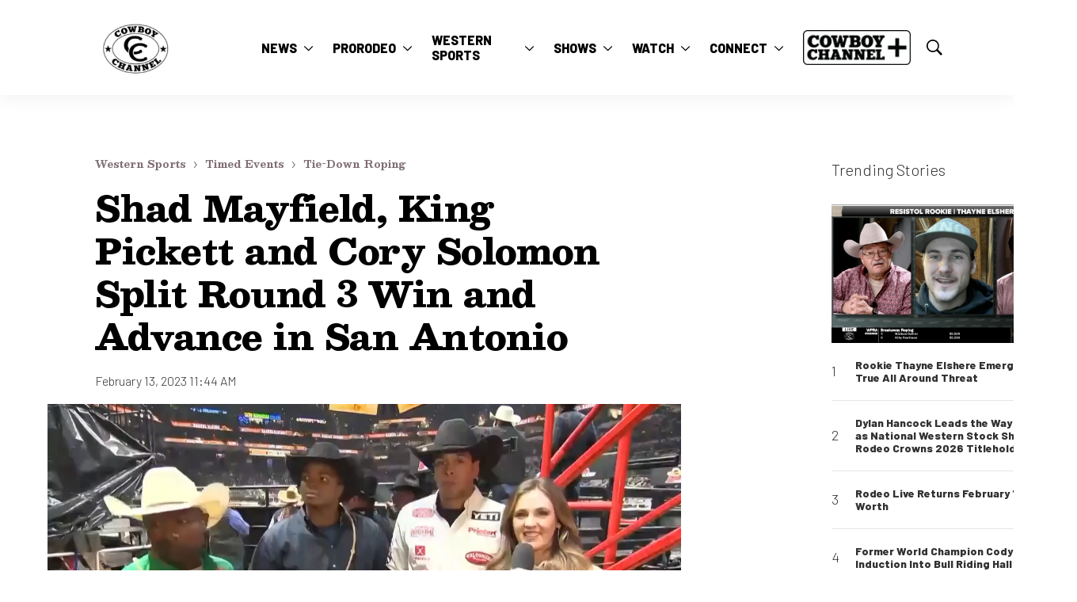

--- FILE ---
content_type: text/html;charset=UTF-8
request_url: https://www.thecowboychannel.com/shad-mayfield-king-pickett-and-cory-solomon-split-round-3-win-and-advance-in-san-antonio
body_size: 36548
content:

<!DOCTYPE html>
<html class="ArticlePage" lang="en"

    style="--article-headline-color: #000000;--article-subheadline-color: #7f1712;--article-quote-color: #7f1712;"
         data-lead="nested">
    <head>
    <meta charset="UTF-8">

    <meta property="og:title" content="Shad Mayfield, King Pickett and Cory Solomon Split Round 3 Win and Advance in San Antonio">

    <meta property="og:url" content="https://www.thecowboychannel.com/shad-mayfield-king-pickett-and-cory-solomon-split-round-3-win-and-advance-in-san-antonio">

    <meta property="og:image" content="https://assets.thecowboychannel.com/dims4/default/552ba8f/2147483647/strip/true/crop/1280x719+0+1/resize/730x410!/quality/90/?url=https%3A%2F%2Fbrightspot-go-k1-rfdtv.s3.us-east-1.amazonaws.com%2Fbrightspot%2F64%2F8d%2F8f226e4343a18335d370373080d3%2F3-way-tie-sa-calf-roping.jpg">

    
    <meta property="og:image:url" content="https://assets.thecowboychannel.com/dims4/default/552ba8f/2147483647/strip/true/crop/1280x719+0+1/resize/730x410!/quality/90/?url=https%3A%2F%2Fbrightspot-go-k1-rfdtv.s3.us-east-1.amazonaws.com%2Fbrightspot%2F64%2F8d%2F8f226e4343a18335d370373080d3%2F3-way-tie-sa-calf-roping.jpg">
    
    <meta property="og:image:width" content="730">
    <meta property="og:image:height" content="410">
    <meta property="og:image:type" content="image/jpeg">
    
    <meta property="og:image:alt" content="3 way tie SA calf roping.jpg">
    


    <meta property="og:site_name" content="The Cowboy Channel">



    <meta property="og:type" content="article">

    <meta property="article:published_time" content="2023-02-13T16:44:32.027">

    <meta property="article:modified_time" content="2023-02-13T17:54:02.692">

    <meta property="article:section" content="Tie-Down Roping">

    
    <meta name="twitter:card" content="summary_large_image"/>
    
    
    
    
    
    <meta name="twitter:image" content="https://assets.thecowboychannel.com/dims4/default/552ba8f/2147483647/strip/true/crop/1280x719+0+1/resize/730x410!/quality/90/?url=https%3A%2F%2Fbrightspot-go-k1-rfdtv.s3.us-east-1.amazonaws.com%2Fbrightspot%2F64%2F8d%2F8f226e4343a18335d370373080d3%2F3-way-tie-sa-calf-roping.jpg"/>


    
    <meta name="twitter:image:alt" content="3 way tie SA calf roping.jpg"/>
    
    
    <meta name="twitter:site" content="@Cowboy_Channel"/>
    
    
    
    <meta name="twitter:title" content="Shad Mayfield, King Pickett and Cory Solomon Split Round 3 Win and Advance in San Antonio"/>
    

    <meta property="fb:app_id" content="1588150948430041">

<style type="text/css">:root {
    --color-primary-theme: #7f1712;
    --color-secondary-theme: #7f6e74;
    --color-teritary-theme: #bc945b;
    --color-quaternary-theme: #60684e;
    

    --color-primary-text-theme: #313131;
    --color-secondary-text-theme: #7f1712;
    --color-text-inverse-theme: #ffffff;
    
    
    

    --color-header-bg-theme: #ffffff;
    --color-header-secondary-bg-theme: #ffffff;
    --color-header-text-theme: #000000;
    

    --color-hat-bg-theme: #7f1712;
    

    
    

    --color-footer-bg-theme: #bfc0c3;
    --color-footer-text-theme: #313131;

    --color-link-text-theme: #7f6e74;
    --color-link-text-hover-theme: #bc945b;

    --color-button-bg-theme: #7f1712;
    --color-button-border-theme: #bc945b;
    --color-button-text-theme: #ffffff;
    --color-button-hover-bg-theme: #7f6e74;
    --color-button-hover-border-theme: #7f6e74;
    --color-button-hover-text-theme: #313131;
    

    
    
    --color-category-text-theme: #7f1712;

    
    
}
</style>
    <style type="text/css">:root {
            --button-border-radius:40px;
        }
</style>
    <style type="text/css">:root {
  --font-1: "Arial";
  --font-2: "Times";
  --font-3: "Times";
}

body {
  --font-1: "Barlow";
  --font-2: "Barlow Condensed";
  --font-3: "Besley";
}
</style>

    <link data-cssvarsponyfill="true" class="Webpack-css" rel="stylesheet" href="https://assets.thecowboychannel.com/resource/0000018b-a440-dcab-afdf-fcddc51d0000/styles/default/All.min.3b242d651f2effa129cb3d2aadb71f77.gz.css"><style>.SearchResultsPage .SearchResultsModule .PagePromo {
    grid-template-columns: auto 1fr;
}</style>
<style>.PagePromoModuleB-content {
   padding-left: 50px;
}</style>
<style>.PagePromo {
   padding: 10px;
}</style>
<style>.PageListCarouselE-slides-item .Link {
    position: relative;
    z-index: 1;
}</style>
<style>@media only screen and (min-width: 1440px) {
	.LogoListB-items-item {
    	width: calc(25% - 15px);
	}
}</style>
<style>@media only screen and (max-width: 1023px) {
    .PageList-header-description table, .RichTextBody table {
        min-width: 100%;
    }
}

.PageList-header-description table, .RichTextBody table {
    width: 100% !important;
    display: block;
    overflow-x: auto;
}

.PageList-header-description table tbody, .RichTextBody table tbody {
    display: table;
    width: 100%;
}

table tbody td {
    word-break: keep-all !important;
}
@media only screen and (min-width: 1024px) {
.Page-twoColumn
    {
        grid-gap: 60px;
        grid-template-columns: minmax(930px, 930px) 310px;
    }
}
@media only screen and (min-width: 1440px) {
    .Page-twoColumn {
        grid-gap: 60px;
    }
}
@media only screen and (min-width: 1360px) {
    .Page-twoColumn {
        grid-template-columns: minmax(970px, 970px) 320px;
        grid-gap: 60px;
        padding-left: calc(50% - 640px);
        padding-right: calc(50% - 640px);
    }
}</style>
<style>@media only screen and (max-width: 767px) {
    .PageListStandardB .PageList-items {
    	display: flex;
	    flex-direction: column;
    }
}</style>
<meta name="viewport" content="width=device-width, initial-scale=1, minimum-scale=1, maximum-scale=5"><title>Shad Mayfield, King Pickett and Cory Solomon Split Round 3 Win and Advance in San Antonio - The Cowboy Channel</title><link rel="canonical" href="https://www.thecowboychannel.com/shad-mayfield-king-pickett-and-cory-solomon-split-round-3-win-and-advance-in-san-antonio"><meta name="brightspot.contentId" content="00000186-4ba8-d00d-a1ee-6bedbaec0000"><link rel="apple-touch-icon"sizes="180x180"href="/apple-touch-icon.png"><link rel="icon"type="image/png"href="/favicon-32x32.png"><link rel="icon"type="image/png"href="/favicon-16x16.png"><script type="application/ld+json">{"@context":"http://schema.org","@type":"Article","url":"https://www.thecowboychannel.com/shad-mayfield-king-pickett-and-cory-solomon-split-round-3-win-and-advance-in-san-antonio","dateModified":"2023-02-13T17:54:02.692Z","datePublished":"2023-02-13T16:44:32.027Z","image":[{"@context":"http://schema.org","@type":"ImageObject","height":720,"url":"https://assets.thecowboychannel.com/dims4/default/e258495/2147483647/strip/false/crop/1280x720+0+0/resize/1280x720!/quality/90/?url=https%3A%2F%2Fbrightspot-go-k1-rfdtv.s3.us-east-1.amazonaws.com%2Fbrightspot%2F64%2F8d%2F8f226e4343a18335d370373080d3%2F3-way-tie-sa-calf-roping.jpg","width":1280},{"@context":"http://schema.org","@type":"ImageObject","height":675,"url":"https://assets.thecowboychannel.com/dims4/default/0618c08/2147483647/strip/false/crop/1280x720+0+0/resize/1200x675!/quality/90/?url=https%3A%2F%2Fbrightspot-go-k1-rfdtv.s3.us-east-1.amazonaws.com%2Fbrightspot%2F64%2F8d%2F8f226e4343a18335d370373080d3%2F3-way-tie-sa-calf-roping.jpg","width":1200}],"mainEntityOfPage":{"@type":"WebPage","@id":"https://www.thecowboychannel.com/shad-mayfield-king-pickett-and-cory-solomon-split-round-3-win-and-advance-in-san-antonio"},"publisher":{"@type":"Organization","name":"The Cowboy Channel","logo":{"@type":"ImageObject","url":"https://assets.thecowboychannel.com/dims4/default/1015f8d/2147483647/strip/false/crop/492x180+0+0/resize/164x60!/quality/90/?url=https%3A%2F%2Fk2-prod-tetonridge.s3.us-east-1.amazonaws.com%2Fbrightspot%2F5a%2F8c%2F287715bb47be886544e028df64d8%2Ftcc-web-lockup-1.png","width":164,"height":60}},"name":"Shad Mayfield, King Pickett and Cory Solomon Split Round 3 Win and Advance in San Antonio - The Cowboy Channel","headline":"Shad Mayfield, King Pickett and Cory Solomon Split Round 3 Win and Advance in San Antonio"}</script>

    <script>
        /**
            For the fastest load times https://developers.google.com/speed/docs/insights/BlockingJS
            and to prevent any FOUC, as well as prevent any race conditions for browsers that also
            rely on the CSS variables polyfill, this is inlined.
        **/
        if (!window.customElements) {
            (function(){
                'use strict';var h=new function(){};var aa=new Set("annotation-xml color-profile font-face font-face-src font-face-uri font-face-format font-face-name missing-glyph".split(" "));function m(b){var a=aa.has(b);b=/^[a-z][.0-9_a-z]*-[\-.0-9_a-z]*$/.test(b);return!a&&b}function n(b){var a=b.isConnected;if(void 0!==a)return a;for(;b&&!(b.__CE_isImportDocument||b instanceof Document);)b=b.parentNode||(window.ShadowRoot&&b instanceof ShadowRoot?b.host:void 0);return!(!b||!(b.__CE_isImportDocument||b instanceof Document))}
                function p(b,a){for(;a&&a!==b&&!a.nextSibling;)a=a.parentNode;return a&&a!==b?a.nextSibling:null}
                function t(b,a,c){c=c?c:new Set;for(var d=b;d;){if(d.nodeType===Node.ELEMENT_NODE){var e=d;a(e);var f=e.localName;if("link"===f&&"import"===e.getAttribute("rel")){d=e.import;if(d instanceof Node&&!c.has(d))for(c.add(d),d=d.firstChild;d;d=d.nextSibling)t(d,a,c);d=p(b,e);continue}else if("template"===f){d=p(b,e);continue}if(e=e.__CE_shadowRoot)for(e=e.firstChild;e;e=e.nextSibling)t(e,a,c)}d=d.firstChild?d.firstChild:p(b,d)}}function u(b,a,c){b[a]=c};function v(){this.a=new Map;this.s=new Map;this.f=[];this.b=!1}function ba(b,a,c){b.a.set(a,c);b.s.set(c.constructor,c)}function w(b,a){b.b=!0;b.f.push(a)}function x(b,a){b.b&&t(a,function(a){return y(b,a)})}function y(b,a){if(b.b&&!a.__CE_patched){a.__CE_patched=!0;for(var c=0;c<b.f.length;c++)b.f[c](a)}}function z(b,a){var c=[];t(a,function(b){return c.push(b)});for(a=0;a<c.length;a++){var d=c[a];1===d.__CE_state?b.connectedCallback(d):A(b,d)}}
                function B(b,a){var c=[];t(a,function(b){return c.push(b)});for(a=0;a<c.length;a++){var d=c[a];1===d.__CE_state&&b.disconnectedCallback(d)}}
                function C(b,a,c){c=c?c:{};var d=c.w||new Set,e=c.i||function(a){return A(b,a)},f=[];t(a,function(a){if("link"===a.localName&&"import"===a.getAttribute("rel")){var c=a.import;c instanceof Node&&(c.__CE_isImportDocument=!0,c.__CE_hasRegistry=!0);c&&"complete"===c.readyState?c.__CE_documentLoadHandled=!0:a.addEventListener("load",function(){var c=a.import;if(!c.__CE_documentLoadHandled){c.__CE_documentLoadHandled=!0;var f=new Set(d);f.delete(c);C(b,c,{w:f,i:e})}})}else f.push(a)},d);if(b.b)for(a=0;a<
                f.length;a++)y(b,f[a]);for(a=0;a<f.length;a++)e(f[a])}
                function A(b,a){if(void 0===a.__CE_state){var c=a.ownerDocument;if(c.defaultView||c.__CE_isImportDocument&&c.__CE_hasRegistry)if(c=b.a.get(a.localName)){c.constructionStack.push(a);var d=c.constructor;try{try{if(new d!==a)throw Error("The custom element constructor did not produce the element being upgraded.");}finally{c.constructionStack.pop()}}catch(r){throw a.__CE_state=2,r;}a.__CE_state=1;a.__CE_definition=c;if(c.attributeChangedCallback)for(c=c.observedAttributes,d=0;d<c.length;d++){var e=c[d],
                        f=a.getAttribute(e);null!==f&&b.attributeChangedCallback(a,e,null,f,null)}n(a)&&b.connectedCallback(a)}}}v.prototype.connectedCallback=function(b){var a=b.__CE_definition;a.connectedCallback&&a.connectedCallback.call(b)};v.prototype.disconnectedCallback=function(b){var a=b.__CE_definition;a.disconnectedCallback&&a.disconnectedCallback.call(b)};
                v.prototype.attributeChangedCallback=function(b,a,c,d,e){var f=b.__CE_definition;f.attributeChangedCallback&&-1<f.observedAttributes.indexOf(a)&&f.attributeChangedCallback.call(b,a,c,d,e)};function D(b,a){this.c=b;this.a=a;this.b=void 0;C(this.c,this.a);"loading"===this.a.readyState&&(this.b=new MutationObserver(this.f.bind(this)),this.b.observe(this.a,{childList:!0,subtree:!0}))}function E(b){b.b&&b.b.disconnect()}D.prototype.f=function(b){var a=this.a.readyState;"interactive"!==a&&"complete"!==a||E(this);for(a=0;a<b.length;a++)for(var c=b[a].addedNodes,d=0;d<c.length;d++)C(this.c,c[d])};function ca(){var b=this;this.b=this.a=void 0;this.f=new Promise(function(a){b.b=a;b.a&&a(b.a)})}function F(b){if(b.a)throw Error("Already resolved.");b.a=void 0;b.b&&b.b(void 0)};function G(b){this.j=!1;this.c=b;this.o=new Map;this.l=function(b){return b()};this.g=!1;this.m=[];this.u=new D(b,document)}
                G.prototype.define=function(b,a){var c=this;if(!(a instanceof Function))throw new TypeError("Custom element constructors must be functions.");if(!m(b))throw new SyntaxError("The element name '"+b+"' is not valid.");if(this.c.a.get(b))throw Error("A custom element with name '"+b+"' has already been defined.");if(this.j)throw Error("A custom element is already being defined.");this.j=!0;var d,e,f,r,k;try{var g=function(b){var a=l[b];if(void 0!==a&&!(a instanceof Function))throw Error("The '"+b+"' callback must be a function.");
                    return a},l=a.prototype;if(!(l instanceof Object))throw new TypeError("The custom element constructor's prototype is not an object.");d=g("connectedCallback");e=g("disconnectedCallback");f=g("adoptedCallback");r=g("attributeChangedCallback");k=a.observedAttributes||[]}catch(q){return}finally{this.j=!1}a={localName:b,constructor:a,connectedCallback:d,disconnectedCallback:e,adoptedCallback:f,attributeChangedCallback:r,observedAttributes:k,constructionStack:[]};ba(this.c,b,a);this.m.push(a);this.g||
                (this.g=!0,this.l(function(){return da(c)}))};G.prototype.i=function(b){C(this.c,b)};function da(b){if(!1!==b.g){b.g=!1;for(var a=b.m,c=[],d=new Map,e=0;e<a.length;e++)d.set(a[e].localName,[]);C(b.c,document,{i:function(a){if(void 0===a.__CE_state){var e=a.localName,f=d.get(e);f?f.push(a):b.c.a.get(e)&&c.push(a)}}});for(e=0;e<c.length;e++)A(b.c,c[e]);for(;0<a.length;){for(var f=a.shift(),e=f.localName,f=d.get(f.localName),r=0;r<f.length;r++)A(b.c,f[r]);(e=b.o.get(e))&&F(e)}}}
                G.prototype.get=function(b){if(b=this.c.a.get(b))return b.constructor};G.prototype.whenDefined=function(b){if(!m(b))return Promise.reject(new SyntaxError("'"+b+"' is not a valid custom element name."));var a=this.o.get(b);if(a)return a.f;a=new ca;this.o.set(b,a);this.c.a.get(b)&&!this.m.some(function(a){return a.localName===b})&&F(a);return a.f};G.prototype.v=function(b){E(this.u);var a=this.l;this.l=function(c){return b(function(){return a(c)})}};window.CustomElementRegistry=G;
                G.prototype.define=G.prototype.define;G.prototype.upgrade=G.prototype.i;G.prototype.get=G.prototype.get;G.prototype.whenDefined=G.prototype.whenDefined;G.prototype.polyfillWrapFlushCallback=G.prototype.v;var H=window.Document.prototype.createElement,ea=window.Document.prototype.createElementNS,fa=window.Document.prototype.importNode,ga=window.Document.prototype.prepend,ha=window.Document.prototype.append,ia=window.DocumentFragment.prototype.prepend,ja=window.DocumentFragment.prototype.append,I=window.Node.prototype.cloneNode,J=window.Node.prototype.appendChild,K=window.Node.prototype.insertBefore,L=window.Node.prototype.removeChild,M=window.Node.prototype.replaceChild,N=Object.getOwnPropertyDescriptor(window.Node.prototype,
                        "textContent"),O=window.Element.prototype.attachShadow,P=Object.getOwnPropertyDescriptor(window.Element.prototype,"innerHTML"),Q=window.Element.prototype.getAttribute,R=window.Element.prototype.setAttribute,S=window.Element.prototype.removeAttribute,T=window.Element.prototype.getAttributeNS,U=window.Element.prototype.setAttributeNS,ka=window.Element.prototype.removeAttributeNS,la=window.Element.prototype.insertAdjacentElement,ma=window.Element.prototype.insertAdjacentHTML,na=window.Element.prototype.prepend,
                        oa=window.Element.prototype.append,V=window.Element.prototype.before,pa=window.Element.prototype.after,qa=window.Element.prototype.replaceWith,ra=window.Element.prototype.remove,sa=window.HTMLElement,W=Object.getOwnPropertyDescriptor(window.HTMLElement.prototype,"innerHTML"),ta=window.HTMLElement.prototype.insertAdjacentElement,ua=window.HTMLElement.prototype.insertAdjacentHTML;function va(){var b=X;window.HTMLElement=function(){function a(){var a=this.constructor,d=b.s.get(a);if(!d)throw Error("The custom element being constructed was not registered with `customElements`.");var e=d.constructionStack;if(!e.length)return e=H.call(document,d.localName),Object.setPrototypeOf(e,a.prototype),e.__CE_state=1,e.__CE_definition=d,y(b,e),e;var d=e.length-1,f=e[d];if(f===h)throw Error("The HTMLElement constructor was either called reentrantly for this constructor or called multiple times.");
                    e[d]=h;Object.setPrototypeOf(f,a.prototype);y(b,f);return f}a.prototype=sa.prototype;return a}()};function Y(b,a,c){function d(a){return function(c){for(var e=[],d=0;d<arguments.length;++d)e[d-0]=arguments[d];for(var d=[],f=[],l=0;l<e.length;l++){var q=e[l];q instanceof Element&&n(q)&&f.push(q);if(q instanceof DocumentFragment)for(q=q.firstChild;q;q=q.nextSibling)d.push(q);else d.push(q)}a.apply(this,e);for(e=0;e<f.length;e++)B(b,f[e]);if(n(this))for(e=0;e<d.length;e++)f=d[e],f instanceof Element&&z(b,f)}}c.h&&(a.prepend=d(c.h));c.append&&(a.append=d(c.append))};function wa(){var b=X;u(Document.prototype,"createElement",function(a){if(this.__CE_hasRegistry){var c=b.a.get(a);if(c)return new c.constructor}a=H.call(this,a);y(b,a);return a});u(Document.prototype,"importNode",function(a,c){a=fa.call(this,a,c);this.__CE_hasRegistry?C(b,a):x(b,a);return a});u(Document.prototype,"createElementNS",function(a,c){if(this.__CE_hasRegistry&&(null===a||"http://www.w3.org/1999/xhtml"===a)){var d=b.a.get(c);if(d)return new d.constructor}a=ea.call(this,a,c);y(b,a);return a});
                    Y(b,Document.prototype,{h:ga,append:ha})};function xa(){var b=X;function a(a,d){Object.defineProperty(a,"textContent",{enumerable:d.enumerable,configurable:!0,get:d.get,set:function(a){if(this.nodeType===Node.TEXT_NODE)d.set.call(this,a);else{var e=void 0;if(this.firstChild){var c=this.childNodes,k=c.length;if(0<k&&n(this))for(var e=Array(k),g=0;g<k;g++)e[g]=c[g]}d.set.call(this,a);if(e)for(a=0;a<e.length;a++)B(b,e[a])}}})}u(Node.prototype,"insertBefore",function(a,d){if(a instanceof DocumentFragment){var e=Array.prototype.slice.apply(a.childNodes);
                    a=K.call(this,a,d);if(n(this))for(d=0;d<e.length;d++)z(b,e[d]);return a}e=n(a);d=K.call(this,a,d);e&&B(b,a);n(this)&&z(b,a);return d});u(Node.prototype,"appendChild",function(a){if(a instanceof DocumentFragment){var c=Array.prototype.slice.apply(a.childNodes);a=J.call(this,a);if(n(this))for(var e=0;e<c.length;e++)z(b,c[e]);return a}c=n(a);e=J.call(this,a);c&&B(b,a);n(this)&&z(b,a);return e});u(Node.prototype,"cloneNode",function(a){a=I.call(this,a);this.ownerDocument.__CE_hasRegistry?C(b,a):x(b,a);
                    return a});u(Node.prototype,"removeChild",function(a){var c=n(a),e=L.call(this,a);c&&B(b,a);return e});u(Node.prototype,"replaceChild",function(a,d){if(a instanceof DocumentFragment){var e=Array.prototype.slice.apply(a.childNodes);a=M.call(this,a,d);if(n(this))for(B(b,d),d=0;d<e.length;d++)z(b,e[d]);return a}var e=n(a),f=M.call(this,a,d),c=n(this);c&&B(b,d);e&&B(b,a);c&&z(b,a);return f});N&&N.get?a(Node.prototype,N):w(b,function(b){a(b,{enumerable:!0,configurable:!0,get:function(){for(var a=[],b=
                            0;b<this.childNodes.length;b++)a.push(this.childNodes[b].textContent);return a.join("")},set:function(a){for(;this.firstChild;)L.call(this,this.firstChild);J.call(this,document.createTextNode(a))}})})};function ya(b){var a=Element.prototype;function c(a){return function(e){for(var c=[],d=0;d<arguments.length;++d)c[d-0]=arguments[d];for(var d=[],k=[],g=0;g<c.length;g++){var l=c[g];l instanceof Element&&n(l)&&k.push(l);if(l instanceof DocumentFragment)for(l=l.firstChild;l;l=l.nextSibling)d.push(l);else d.push(l)}a.apply(this,c);for(c=0;c<k.length;c++)B(b,k[c]);if(n(this))for(c=0;c<d.length;c++)k=d[c],k instanceof Element&&z(b,k)}}V&&(a.before=c(V));V&&(a.after=c(pa));qa&&u(a,"replaceWith",function(a){for(var e=
                        [],c=0;c<arguments.length;++c)e[c-0]=arguments[c];for(var c=[],d=[],k=0;k<e.length;k++){var g=e[k];g instanceof Element&&n(g)&&d.push(g);if(g instanceof DocumentFragment)for(g=g.firstChild;g;g=g.nextSibling)c.push(g);else c.push(g)}k=n(this);qa.apply(this,e);for(e=0;e<d.length;e++)B(b,d[e]);if(k)for(B(b,this),e=0;e<c.length;e++)d=c[e],d instanceof Element&&z(b,d)});ra&&u(a,"remove",function(){var a=n(this);ra.call(this);a&&B(b,this)})};function za(){var b=X;function a(a,c){Object.defineProperty(a,"innerHTML",{enumerable:c.enumerable,configurable:!0,get:c.get,set:function(a){var e=this,d=void 0;n(this)&&(d=[],t(this,function(a){a!==e&&d.push(a)}));c.set.call(this,a);if(d)for(var f=0;f<d.length;f++){var r=d[f];1===r.__CE_state&&b.disconnectedCallback(r)}this.ownerDocument.__CE_hasRegistry?C(b,this):x(b,this);return a}})}function c(a,c){u(a,"insertAdjacentElement",function(a,e){var d=n(e);a=c.call(this,a,e);d&&B(b,e);n(a)&&z(b,e);
                    return a})}function d(a,c){function e(a,e){for(var c=[];a!==e;a=a.nextSibling)c.push(a);for(e=0;e<c.length;e++)C(b,c[e])}u(a,"insertAdjacentHTML",function(a,b){a=a.toLowerCase();if("beforebegin"===a){var d=this.previousSibling;c.call(this,a,b);e(d||this.parentNode.firstChild,this)}else if("afterbegin"===a)d=this.firstChild,c.call(this,a,b),e(this.firstChild,d);else if("beforeend"===a)d=this.lastChild,c.call(this,a,b),e(d||this.firstChild,null);else if("afterend"===a)d=this.nextSibling,c.call(this,
                        a,b),e(this.nextSibling,d);else throw new SyntaxError("The value provided ("+String(a)+") is not one of 'beforebegin', 'afterbegin', 'beforeend', or 'afterend'.");})}O&&u(Element.prototype,"attachShadow",function(a){return this.__CE_shadowRoot=a=O.call(this,a)});P&&P.get?a(Element.prototype,P):W&&W.get?a(HTMLElement.prototype,W):w(b,function(b){a(b,{enumerable:!0,configurable:!0,get:function(){return I.call(this,!0).innerHTML},set:function(a){var b="template"===this.localName,e=b?this.content:this,
                            c=H.call(document,this.localName);for(c.innerHTML=a;0<e.childNodes.length;)L.call(e,e.childNodes[0]);for(a=b?c.content:c;0<a.childNodes.length;)J.call(e,a.childNodes[0])}})});u(Element.prototype,"setAttribute",function(a,c){if(1!==this.__CE_state)return R.call(this,a,c);var e=Q.call(this,a);R.call(this,a,c);c=Q.call(this,a);b.attributeChangedCallback(this,a,e,c,null)});u(Element.prototype,"setAttributeNS",function(a,c,d){if(1!==this.__CE_state)return U.call(this,a,c,d);var e=T.call(this,a,c);U.call(this,
                        a,c,d);d=T.call(this,a,c);b.attributeChangedCallback(this,c,e,d,a)});u(Element.prototype,"removeAttribute",function(a){if(1!==this.__CE_state)return S.call(this,a);var c=Q.call(this,a);S.call(this,a);null!==c&&b.attributeChangedCallback(this,a,c,null,null)});u(Element.prototype,"removeAttributeNS",function(a,c){if(1!==this.__CE_state)return ka.call(this,a,c);var d=T.call(this,a,c);ka.call(this,a,c);var e=T.call(this,a,c);d!==e&&b.attributeChangedCallback(this,c,d,e,a)});ta?c(HTMLElement.prototype,
                        ta):la?c(Element.prototype,la):console.warn("Custom Elements: `Element#insertAdjacentElement` was not patched.");ua?d(HTMLElement.prototype,ua):ma?d(Element.prototype,ma):console.warn("Custom Elements: `Element#insertAdjacentHTML` was not patched.");Y(b,Element.prototype,{h:na,append:oa});ya(b)};/*

                Copyright (c) 2016 The Polymer Project Authors. All rights reserved.
                This code may only be used under the BSD style license found at http://polymer.github.io/LICENSE.txt
                The complete set of authors may be found at http://polymer.github.io/AUTHORS.txt
                The complete set of contributors may be found at http://polymer.github.io/CONTRIBUTORS.txt
                Code distributed by Google as part of the polymer project is also
                subject to an additional IP rights grant found at http://polymer.github.io/PATENTS.txt
                */
                var Z=window.customElements;if(!Z||Z.forcePolyfill||"function"!=typeof Z.define||"function"!=typeof Z.get){var X=new v;va();wa();Y(X,DocumentFragment.prototype,{h:ia,append:ja});xa();za();document.__CE_hasRegistry=!0;var customElements=new G(X);Object.defineProperty(window,"customElements",{configurable:!0,enumerable:!0,value:customElements})};
            }).call(self);
        }

    </script>
    <!-- this will add webcomponent polyfills based on browsers. As of 04/29/21 still needed for IE11 and Safari -->
    <script src="https://assets.thecowboychannel.com/resource/0000018b-a440-dcab-afdf-fcddc51d0000/webcomponents-loader/webcomponents-loader.2938a610ca02c611209b1a5ba2884385.gz.js"></script>

    <script>
        /**
            This allows us to load the IE polyfills via feature detection so that they do not load
            needlessly in the browsers that do not need them. It also ensures they are loaded
            non async so that they load before the rest of our JS.
        */
        var head = document.getElementsByTagName('head')[0];
        if (!window.CSS || !window.CSS.supports || !window.CSS.supports('--fake-var', 0)) {
            var script = document.createElement('script');
            script.setAttribute('src', "https://assets.thecowboychannel.com/resource/0000018b-a440-dcab-afdf-fcddc51d0000/util/IEPolyfills.d06c84220ad25eed26a60487282af8f3.gz.js");
            script.setAttribute('type', 'text/javascript');
            script.async = false;
            head.appendChild(script);
        }
    </script>

    <script src="https://assets.thecowboychannel.com/resource/0000018b-a440-dcab-afdf-fcddc51d0000/styles/default/All.min.4dd767c5142d7b59a726a2c5f0faa7d2.gz.js" async></script><script async="async" src="https://www.googletagservices.com/tag/js/gpt.js"></script>

<script type="text/javascript">
    // Google tag setup
    var googletag = googletag || {};
    googletag.cmd = googletag.cmd || [];

    googletag.cmd.push(function () {
        googletag.pubads().enableSingleRequest()
        googletag.pubads().enableAsyncRendering()
        googletag.pubads().disableInitialLoad()
        googletag.enableServices()
    })

    // setup of ad slots
    var dfpAdSlotsObject = {}
    var dfpAdSlots = []
    var staticAdSlots = []
</script>
<script src="//pagead2.googlesyndication.com/pagead/js/adsbygoogle.js"></script><script>

  window.fbAsyncInit = function() {
      FB.init({
          
              appId : '1588150948430041',
          
          xfbml : true,
          version : 'v2.9'
      });
  };

  (function(d, s, id){
     var js, fjs = d.getElementsByTagName(s)[0];
     if (d.getElementById(id)) {return;}
     js = d.createElement(s); js.id = id;
     js.src = "//connect.facebook.net/en_US/sdk.js";
     fjs.parentNode.insertBefore(js, fjs);
   }(document, 'script', 'facebook-jssdk'));
</script>
<script>(() => {
    const updateExternalLinkTargets = () => {
        // Opens shared content in a new tab
        document.querySelectorAll('a[href]:not([href=""])').forEach(link => {
            const linkUrl = new URL(link.href);
            if (link.target) return; // Don't overwrite targets that are already specified
            if (linkUrl.host !== location.host) {
                link.target = '_blank';
            }
        })
    }
	
    addEventListener('DOMContentLoaded', updateExternalLinkTargets);
    addEventListener('Ajax:Rendered', updateExternalLinkTargets);
})();

</script>
<script>(function(w,d,s,l,i){w[l]=w[l]||[];w[l].push({'gtm.start':
new Date().getTime(),event:'gtm.js'});var f=d.getElementsByTagName(s)[0],
j=d.createElement(s),dl=l!='dataLayer'?'&l='+l:'';j.async=true;j.src=
'https://www.googletagmanager.com/gtm.js?id='+i+dl;f.parentNode.insertBefore(j,f);
})(window,document,'script','dataLayer','GTM-NX86F8K8');</script>
<link rel="preconnect" href="https://fonts.googleapis.com">
<link rel="preconnect" href="https://fonts.gstatic.com" crossorigin>


<script>
    var link = document.createElement('link');
    var fontUrl = 'https://fonts.googleapis.com/css2?family=Barlow+Condensed:wght@300;400;700\&family=Barlow:ital,wght@0,300;0,800;1,500;1,600\&family=Besley:wght@400;500;600;700;800\&display=swap'
    link.setAttribute('href', fontUrl);
    var relList = link.relList;

    if (relList && relList.supports('preload')) {
        link.setAttribute('as', 'style');
        link.setAttribute('rel', 'preload');
        link.setAttribute('onload', 'this.rel="stylesheet"');
        link.setAttribute('crossorigin', 'anonymous');
    } else {
        link.setAttribute('rel', 'stylesheet');
    }

    head.appendChild(link);
</script>
</head>


    <body class="Page-body">
        <!-- Putting icons here, so we don't have to include in a bunch of -body hbs's -->
<svg xmlns="http://www.w3.org/2000/svg" style="display:none" id="iconsMap">
    <symbol id="mono-icon-facebook" viewBox="0 0 10 19">
        <path fill-rule="evenodd" d="M2.707 18.25V10.2H0V7h2.707V4.469c0-1.336.375-2.373 1.125-3.112C4.582.62 5.578.25
        6.82.25c1.008 0 1.828.047 2.461.14v2.848H7.594c-.633 0-1.067.14-1.301.422-.188.235-.281.61-.281
        1.125V7H9l-.422 3.2H6.012v8.05H2.707z"></path>
    </symbol>
    <symbol id="action-icon-facebook" viewBox="0 0 7 12" xmlns="http://www.w3.org/2000/svg">
        <g stroke="none" stroke-width="1" fill="none" fill-rule="evenodd">
            <g transform="translate(-112.000000, -395.000000)" fill="#FFFFFF">
                <g transform="translate(100.000000, 386.000000)">
                    <g transform="translate(12.000000, 9.000000)">
                        <path d="M1.777125,12 L1.777125,6.48659606 L0,6.48659606 L0,4.05412254 L1.777125,4.05412254
                        L1.777125,3.10626869 C1.777125,1.47184919 2.99976923,0 4.50308654,0 L6.46153846,0 L6.46153846,2.43247352
                        L4.50308654,2.43247352 C4.28864423,2.43247352 4.03846154,2.69376172 4.03846154,3.08498454 L4.03846154,4.05412254
                        L6.46153846,4.05412254 L6.46153846,6.48659606 L4.03846154,6.48659606 L4.03846154,12"/>
                    </g>
                </g>
            </g>
        </g>
    </symbol>
    <symbol id="mono-icon-instagram" viewBox="0 0 17 17">
        <g>
            <path fill-rule="evenodd" d="M8.281 4.207c.727 0 1.4.182 2.022.545a4.055 4.055 0 0 1 1.476 1.477c.364.62.545 1.294.545 2.021 0 .727-.181 1.4-.545 2.021a4.055 4.055 0 0 1-1.476 1.477 3.934 3.934 0 0 1-2.022.545c-.726 0-1.4-.182-2.021-.545a4.055 4.055 0 0 1-1.477-1.477 3.934 3.934 0 0 1-.545-2.021c0-.727.182-1.4.545-2.021A4.055 4.055 0 0 1 6.26 4.752a3.934 3.934 0 0 1 2.021-.545zm0 6.68a2.54 2.54 0 0 0 1.864-.774 2.54 2.54 0 0 0 .773-1.863 2.54 2.54 0 0 0-.773-1.863 2.54 2.54 0 0 0-1.864-.774 2.54 2.54 0 0 0-1.863.774 2.54 2.54 0 0 0-.773 1.863c0 .727.257 1.348.773 1.863a2.54 2.54 0 0 0 1.863.774zM13.45 4.03c-.023.258-.123.48-.299.668a.856.856 0 0 1-.65.281.913.913 0 0 1-.668-.28.913.913 0 0 1-.281-.669c0-.258.094-.48.281-.668a.913.913 0 0 1 .668-.28c.258 0 .48.093.668.28.187.188.281.41.281.668zm2.672.95c.023.656.035 1.746.035 3.269 0 1.523-.017 2.62-.053 3.287-.035.668-.134 1.248-.298 1.74a4.098 4.098 0 0 1-.967 1.53 4.098 4.098 0 0 1-1.53.966c-.492.164-1.072.264-1.74.3-.668.034-1.763.052-3.287.052-1.523 0-2.619-.018-3.287-.053-.668-.035-1.248-.146-1.74-.334a3.747 3.747 0 0 1-1.53-.931 4.098 4.098 0 0 1-.966-1.53c-.164-.492-.264-1.072-.299-1.74C.424 10.87.406 9.773.406 8.25S.424 5.63.46 4.963c.035-.668.135-1.248.299-1.74.21-.586.533-1.096.967-1.53A4.098 4.098 0 0 1 3.254.727c.492-.164 1.072-.264 1.74-.3C5.662.394 6.758.376 8.281.376c1.524 0 2.62.018 3.287.053.668.035 1.248.135 1.74.299a4.098 4.098 0 0 1 2.496 2.496c.165.492.27 1.078.317 1.757zm-1.687 7.91c.14-.399.234-1.032.28-1.899.024-.515.036-1.242.036-2.18V7.689c0-.961-.012-1.688-.035-2.18-.047-.89-.14-1.524-.281-1.899a2.537 2.537 0 0 0-1.512-1.511c-.375-.14-1.008-.235-1.899-.282a51.292 51.292 0 0 0-2.18-.035H7.72c-.938 0-1.664.012-2.18.035-.867.047-1.5.141-1.898.282a2.537 2.537 0 0 0-1.512 1.511c-.14.375-.234 1.008-.281 1.899a51.292 51.292 0 0 0-.036 2.18v1.125c0 .937.012 1.664.036 2.18.047.866.14 1.5.28 1.898.306.726.81 1.23 1.513 1.511.398.141 1.03.235 1.898.282.516.023 1.242.035 2.18.035h1.125c.96 0 1.687-.012 2.18-.035.89-.047 1.523-.141 1.898-.282.726-.304 1.23-.808 1.512-1.511z"></path>
        </g>
    </symbol>
    <symbol id="mono-icon-mailto" viewBox="0 0 512 512">
        <g>
            <path d="M67,148.7c11,5.8,163.8,89.1,169.5,92.1c5.7,3,11.5,4.4,20.5,4.4c9,0,14.8-1.4,20.5-4.4c5.7-3,158.5-86.3,169.5-92.1
                c4.1-2.1,11-5.9,12.5-10.2c2.6-7.6-0.2-10.5-11.3-10.5H257H65.8c-11.1,0-13.9,3-11.3,10.5C56,142.9,62.9,146.6,67,148.7z"></path>
            <path d="M455.7,153.2c-8.2,4.2-81.8,56.6-130.5,88.1l82.2,92.5c2,2,2.9,4.4,1.8,5.6c-1.2,1.1-3.8,0.5-5.9-1.4l-98.6-83.2
                c-14.9,9.6-25.4,16.2-27.2,17.2c-7.7,3.9-13.1,4.4-20.5,4.4c-7.4,0-12.8-0.5-20.5-4.4c-1.9-1-12.3-7.6-27.2-17.2l-98.6,83.2
                c-2,2-4.7,2.6-5.9,1.4c-1.2-1.1-0.3-3.6,1.7-5.6l82.1-92.5c-48.7-31.5-123.1-83.9-131.3-88.1c-8.8-4.5-9.3,0.8-9.3,4.9
                c0,4.1,0,205,0,205c0,9.3,13.7,20.9,23.5,20.9H257h185.5c9.8,0,21.5-11.7,21.5-20.9c0,0,0-201,0-205
                C464,153.9,464.6,148.7,455.7,153.2z"></path>
        </g>
    </symbol>
    <svg id="action-icon-mailto" viewBox="0 0 20 14" xmlns="http://www.w3.org/2000/svg">
        <g stroke="none" stroke-width="1" fill="none" fill-rule="evenodd" stroke-linecap="round" stroke-linejoin="round">
            <g transform="translate(-245.000000, -2697.000000)" stroke="#000000">
                <g transform="translate(100.000000, 1138.000000)">
                    <g transform="translate(0.000000, 132.000000)">
                        <g transform="translate(0.000000, 1419.000000)">
                            <g transform="translate(140.000000, 0.000000)">
                                <g transform="translate(6.000000, 9.000000)">
                                    <path d="M17.5909091,10.6363636 C17.5909091,11.3138182 17.0410909,11.8636364 16.3636364,11.8636364
                                    L1.63636364,11.8636364 C0.958909091,11.8636364 0.409090909,11.3138182 0.409090909,10.6363636
                                    L0.409090909,1.63636364 C0.409090909,0.958090909 0.958909091,0.409090909 1.63636364,0.409090909
                                    L16.3636364,0.409090909 C17.0410909,0.409090909 17.5909091,0.958090909 17.5909091,1.63636364
                                    L17.5909091,10.6363636 L17.5909091,10.6363636 Z"/>
                                    <polyline points="17.1818182 0.818181818 9 7.36363636 0.818181818 0.818181818"/>
                                </g>
                            </g>
                        </g>
                    </g>
                </g>
            </g>
        </g>
    </svg>
    <symbol id="mono-icon-print" viewBox="0 0 12 12">
        <g fill-rule="evenodd">
            <path fill-rule="nonzero" d="M9 10V7H3v3H1a1 1 0 0 1-1-1V4a1 1 0 0 1 1-1h10a1 1 0 0 1 1 1v3.132A2.868 2.868 0 0 1 9.132 10H9zm.5-4.5a1 1 0 1 0 0-2 1 1 0 0 0 0 2zM3 0h6v2H3z"></path>
            <path d="M4 8h4v4H4z"></path>
        </g>
    </symbol>
    <symbol id="action-icon-print" viewBox="0 0 20 18" xmlns="http://www.w3.org/2000/svg">
        <g stroke="none" stroke-width="1" fill="none" fill-rule="evenodd" stroke-linecap="round" stroke-linejoin="round">
            <g transform="translate(-280.000000, -2695.000000)" stroke="#000000" stroke-width="0.9">
                <g transform="translate(100.000000, 1138.000000)">
                    <g transform="translate(0.000000, 132.000000)">
                        <g transform="translate(0.000000, 1419.000000)">
                            <g transform="translate(140.000000, 0.000000)">
                                <g transform="translate(35.000000, 0.000000)">
                                    <g transform="translate(6.000000, 7.000000)">
                                        <path d="M4.125,12.375 L1.875,12.375 C1.05,12.375 0.375,11.7 0.375,10.875 L0.375,6.375
                                        C0.375,5.55 1.05,4.875 1.875,4.875 L16.125,4.875 C16.95075,4.875 17.625,5.55 17.625,6.375
                                        L17.625,10.875 C17.625,11.7 16.95075,12.375 16.125,12.375 L13.875,12.375"/>
                                        <g transform="translate(4.125000, 0.375000)">
                                            <polyline id="Stroke-2384" points="0 3 0 0 7.5 0 9.75 2.25 9.75 3"/>
                                            <polygon id="Stroke-2385" points="0 15.75 9.75 15.75 9.75 9.75 0 9.75"/>
                                        </g>
                                        <path d="M3.375,7.125 C3.375,7.539 3.03975,7.875 2.625,7.875 C2.211,7.875 1.875,7.539
                                        1.875,7.125 C1.875,6.71025 2.211,6.375 2.625,6.375 C3.03975,6.375 3.375,6.71025 3.375,7.125
                                        L3.375,7.125 Z"/>
                                        <line x1="5.625" y1="11.625" x2="12.375" y2="11.625" id="Stroke-2387"/>
                                        <line x1="5.625" y1="13.125" x2="12.375" y2="13.125" id="Stroke-2388"/>
                                        <line x1="5.625" y1="14.625" x2="12.375" y2="14.625" id="Stroke-2389"/>
                                        <polyline points="11.625 0.375 11.625 2.625 13.875 2.625"/>
                                    </g>
                                </g>
                            </g>
                        </g>
                    </g>
                </g>
            </g>
        </g>
    </symbol>
    <symbol id="mono-icon-copylink" viewBox="0 0 12 12">
        <g fill-rule="evenodd">
            <path d="M10.199 2.378c.222.205.4.548.465.897.062.332.016.614-.132.774L8.627 6.106c-.187.203-.512.232-.75-.014a.498.498 0 0 0-.706.028.499.499 0 0 0 .026.706 1.509 1.509 0 0 0 2.165-.04l1.903-2.06c.37-.398.506-.98.382-1.636-.105-.557-.392-1.097-.77-1.445L9.968.8C9.591.452 9.03.208 8.467.145 7.803.072 7.233.252 6.864.653L4.958 2.709a1.509 1.509 0 0 0 .126 2.161.5.5 0 1 0 .68-.734c-.264-.218-.26-.545-.071-.747L7.597 1.33c.147-.16.425-.228.76-.19.353.038.71.188.931.394l.91.843.001.001zM1.8 9.623c-.222-.205-.4-.549-.465-.897-.062-.332-.016-.614.132-.774l1.905-2.057c.187-.203.512-.232.75.014a.498.498 0 0 0 .706-.028.499.499 0 0 0-.026-.706 1.508 1.508 0 0 0-2.165.04L.734 7.275c-.37.399-.506.98-.382 1.637.105.557.392 1.097.77 1.445l.91.843c.376.35.937.594 1.5.656.664.073 1.234-.106 1.603-.507L7.04 9.291a1.508 1.508 0 0 0-.126-2.16.5.5 0 0 0-.68.734c.264.218.26.545.071.747l-1.904 2.057c-.147.16-.425.228-.76.191-.353-.038-.71-.188-.931-.394l-.91-.843z"></path>
            <path d="M8.208 3.614a.5.5 0 0 0-.707.028L3.764 7.677a.5.5 0 0 0 .734.68L8.235 4.32a.5.5 0 0 0-.027-.707"></path>
        </g>
    </symbol>
    <symbol id="mono-icon-linkedin" viewBox="0 0 14 14" xmlns="http://www.w3.org/2000/svg">
        <path d="M9.245 7.318c-.704 0-1.273.57-1.273 1.273v4.454H4.79s.038-7.636 0-8.272h3.182v.945s.985-.919 2.507-.919c1.884 0 3.22 1.364 3.22 4.012v4.234h-3.182V8.591c0-.703-.57-1.273-1.272-1.273zM1.92 3.5h-.018C.94 3.5.318 2.748.318 1.921.318 1.075.96.386 1.94.386s1.583.712 1.603 1.557c0 .828-.622 1.557-1.622 1.557zm1.597 9.545H.336V4.773h3.181v8.272z" fill-rule="evenodd"/>
    </symbol>
    <symbol id="action-icon-linkedin" viewBox="0 0 14 14" xmlns="http://www.w3.org/2000/svg">
        <g stroke="none" stroke-width="1" fill="none" fill-rule="evenodd">
            <g transform="translate(-214.000000, -394.000000)" fill="#FFFFFF">
                <g transform="translate(100.000000, 386.000000)">
                    <g transform="translate(114.318373, 8.386273)">
                        <path d="M8.92627273,6.93190909 C8.22309091,6.93190909 7.65354545,7.50209091 7.65354545,8.20463636
                        L7.65354545,12.6591818 L4.47172727,12.6591818 C4.47172727,12.6591818 4.50927273,5.02281818
                        4.47172727,4.38645455 L7.65354545,4.38645455 L7.65354545,5.33145455 C7.65354545,5.33145455
                        8.63863636,4.41318182 10.1601818,4.41318182 C12.0444545,4.41318182 13.3808182,5.77690909
                        13.3808182,8.42481818 L13.3808182,12.6591818 L10.199,12.6591818 L10.199,8.20463636 C10.199,7.50209091
                        9.62945455,6.93190909 8.92627273,6.93190909 L8.92627273,6.93190909 Z M1.60172727,3.11372727
                        L1.58327273,3.11372727 C0.621727273,3.11372727 0,2.36154545 0,1.53490909 C0,0.689181818
                        0.640818182,1.77635684e-15 1.62081818,1.77635684e-15 C2.60145455,1.77635684e-15 3.20409091,0.711454545
                        3.22318182,1.55718182 C3.22318182,2.38445455 2.60145455,3.11372727 1.60172727,3.11372727 L1.60172727,3.11372727
                        Z M3.199,12.6591818 L0.0171818182,12.6591818 L0.0171818182,4.38645455 L3.199,4.38645455 L3.199,12.6591818 Z"/>
                    </g>
                </g>
            </g>
        </g>
    </symbol>
    <symbol id="download" xmlns="http://www.w3.org/2000/svg" width="24" height="24" viewBox="0 0 24 24">
    <g fill="none" fill-rule="evenodd">
        <g>
            <g>
                <g>
                    <path d="M0 0H24V24H0z" transform="translate(-802.000000, -1914.000000) translate(0.000000, 1756.000000) translate(802.000000, 158.000000)"/>
                    <path fill="#000" fill-rule="nonzero" d="M12 2C6.49 2 2 6.49 2 12s4.49 10 10 10 10-4.49 10-10S17.51 2 12 2zm-1 8V6h2v4h3l-4 4-4-4h3zm6 7H7v-2h10v2z" transform="translate(-802.000000, -1914.000000) translate(0.000000, 1756.000000) translate(802.000000, 158.000000)"/>
                </g>
            </g>
        </g>
    </g>
    </symbol>
    <symbol id="mono-icon-pinterest" viewBox="0 0 512 512">
        <g>
            <path d="M256,32C132.3,32,32,132.3,32,256c0,91.7,55.2,170.5,134.1,205.2c-0.6-15.6-0.1-34.4,3.9-51.4
                c4.3-18.2,28.8-122.1,28.8-122.1s-7.2-14.3-7.2-35.4c0-33.2,19.2-58,43.2-58c20.4,0,30.2,15.3,30.2,33.6
                c0,20.5-13.1,51.1-19.8,79.5c-5.6,23.8,11.9,43.1,35.4,43.1c42.4,0,71-54.5,71-119.1c0-49.1-33.1-85.8-93.2-85.8
                c-67.9,0-110.3,50.7-110.3,107.3c0,19.5,5.8,33.3,14.8,43.9c4.1,4.9,4.7,6.9,3.2,12.5c-1.1,4.1-3.5,14-4.6,18
                c-1.5,5.7-6.1,7.7-11.2,5.6c-31.3-12.8-45.9-47-45.9-85.6c0-63.6,53.7-139.9,160.1-139.9c85.5,0,141.8,61.9,141.8,128.3
                c0,87.9-48.9,153.5-120.9,153.5c-24.2,0-46.9-13.1-54.7-27.9c0,0-13,51.6-15.8,61.6c-4.7,17.3-14,34.5-22.5,48
                c20.1,5.9,41.4,9.2,63.5,9.2c123.7,0,224-100.3,224-224C480,132.3,379.7,32,256,32z"></path>
        </g>
    </symbol>
    <symbol id="action-icon-pinterest" viewBox="0 0 30 30" xmlns="http://www.w3.org/1999/xlink">
        <g stroke="none" stroke-width="1" fill="none" fill-rule="evenodd">
            <g transform="translate(-135.000000, -526.000000)">
                <g transform="translate(100.000000, 526.000000)">
                    <g transform="translate(35.000000, 0.000000)">
                        <circle fill="#BD081C" cx="15" cy="15" r="15"/>
                        <path d="M10.125,13.6640625 C10.125,13.1015597 10.2226553,12.5716171 10.4179687,12.0742188 C10.6132822,11.5768204
                            10.8828108,11.143231 11.2265625,10.7734375 C11.5703142,10.403644 11.9661436,10.0833347 12.4140625,9.8125
                            C12.8619814,9.54166531 13.3437474,9.33854234 13.859375,9.203125 C14.3750026,9.06770766 14.901039,9 15.4375,9
                            C16.2604208,9 17.0260381,9.17317535 17.734375,9.51953125 C18.4427119,9.86588715 19.018227,10.3697884
                            19.4609375,11.03125 C19.903648,11.6927116 20.125,12.4401 20.125,13.2734375 C20.125,13.77344 20.0755213,14.2630184
                            19.9765625,14.7421875 C19.8776037,15.2213566 19.7213552,15.6822895 19.5078125,16.125 C19.2942698,16.5677105
                            19.0338557,16.9570296 18.7265625,17.2929688 C18.4192693,17.6289079 18.0416689,17.8971344 17.59375,18.0976562
                            C17.1458311,18.2981781 16.6536485,18.3984375 16.1171875,18.3984375 C15.7630191,18.3984375 15.4114601,18.315105
                            15.0625,18.1484375 C14.7135399,17.98177 14.4635424,17.7526056 14.3125,17.4609375 C14.2604164,17.6640635
                            14.1875005,17.9570293 14.09375,18.3398438 C13.9999995,18.7226582 13.9388022,18.9700515 13.9101562,19.0820312
                            C13.8815103,19.194011 13.8281254,19.378905 13.75,19.6367188 C13.6718746,19.8945325 13.604167,20.0794265
                            13.546875,20.1914062 C13.489583,20.303386 13.4062505,20.4661448 13.296875,20.6796875 C13.1874995,20.8932302
                            13.067709,21.0950511 12.9375,21.2851562 C12.807291,21.4752614 12.6458343,21.7005195 12.453125,21.9609375
                            L12.34375,22 L12.2734375,21.921875 C12.1953121,21.1041626 12.15625,20.6145841 12.15625,20.453125
                            C12.15625,19.9739559 12.212239,19.4362009 12.3242187,18.8398438 C12.4361985,18.2434866 12.6093738,17.4947962
                            12.84375,16.59375 C13.0781262,15.6927038 13.2135415,15.1640633 13.25,15.0078125 C13.0833325,14.6692691
                            13,14.2291694 13,13.6875 C13,13.2552062 13.1354153,12.8489602 13.40625,12.46875 C13.6770847,12.0885398
                            14.0208312,11.8984375 14.4375,11.8984375 C14.7552099,11.8984375 15.0026033,12.0039052 15.1796875,12.2148438
                            C15.3567717,12.4257823 15.4453125,12.6927067 15.4453125,13.015625 C15.4453125,13.3593767 15.3307303,13.8567676
                            15.1015625,14.5078125 C14.8723947,15.1588574 14.7578125,15.6458317 14.7578125,15.96875 C14.7578125,16.2968766
                            14.8749988,16.5690093 15.109375,16.7851562 C15.3437512,17.0013032 15.6276025,17.109375 15.9609375,17.109375
                            C16.2473973,17.109375 16.5130196,17.0442715 16.7578125,16.9140625 C17.0026054,16.7838535 17.2070304,16.606772
                            17.3710937,16.3828125 C17.5351571,16.158853 17.6809889,15.9114597 17.8085937,15.640625 C17.9361986,15.3697903
                            18.0351559,15.0820328 18.1054687,14.7773438 C18.1757816,14.4726547 18.2278644,14.1835951 18.2617187,13.9101562
                            C18.2955731,13.6367174 18.3125,13.3776054 18.3125,13.1328125 C18.3125,12.2317663 18.0273466,11.5299504
                            17.4570312,11.0273438 C16.8867159,10.5247371 16.1432337,10.2734375 15.2265625,10.2734375 C14.1848906,10.2734375
                            13.3151077,10.6106737 12.6171875,11.2851562 C11.9192673,11.9596388 11.5703125,12.815099 11.5703125,13.8515625
                            C11.5703125,14.0807303 11.6028643,14.3020823 11.6679687,14.515625 C11.7330732,14.7291677 11.803385,14.8984369
                            11.8789062,15.0234375 C11.9544275,15.1484381 12.0247393,15.2669265 12.0898437,15.3789062 C12.1549482,15.490886
                            12.1875,15.5703123 12.1875,15.6171875 C12.1875,15.7630216 12.1484379,15.9531238 12.0703125,16.1875
                            C11.9921871,16.4218762 11.8958339,16.5390625 11.78125,16.5390625 C11.7708333,16.5390625 11.7265629,16.5312501
                            11.6484375,16.515625 C11.3828112,16.4374996 11.1471364,16.2916677 10.9414062,16.078125 C10.7356761,15.8645823
                            10.5768235,15.618491 10.4648437,15.3398438 C10.352864,15.0611965 10.2682295,14.7799493 10.2109375,14.4960938
                            C10.1536455,14.2122382 10.125,13.9348972 10.125,13.6640625 Z" fill="#FFFFFF"/>
                    </g>
                </g>
            </g>
        </g>
    </symbol>
    <symbol id="icon-fullscreen" xmlns="http://www.w3.org/2000/svg" fill="white" viewBox="0 0 1024 1024">
       <path d="M290 236.4l43.9-43.9a8.01 8.01 0 0 0-4.7-13.6L169 160c-5.1-.6-9.5 3.7-8.9 8.9L179 329.1c.8 6.6 8.9 9.4 13.6 4.7l43.7-43.7L370 423.7c3.1 3.1 8.2 3.1 11.3 0l42.4-42.3c3.1-3.1 3.1-8.2 0-11.3L290 236.4zm352.7 187.3c3.1 3.1 8.2 3.1 11.3 0l133.7-133.6 43.7 43.7a8.01 8.01 0 0 0 13.6-4.7L863.9 169c.6-5.1-3.7-9.5-8.9-8.9L694.8 179c-6.6.8-9.4 8.9-4.7 13.6l43.9 43.9L600.3 370a8.03 8.03 0 0 0 0 11.3l42.4 42.4zM845 694.9c-.8-6.6-8.9-9.4-13.6-4.7l-43.7 43.7L654 600.3a8.03 8.03 0 0 0-11.3 0l-42.4 42.3a8.03 8.03 0 0 0 0 11.3L734 787.6l-43.9 43.9a8.01 8.01 0 0 0 4.7 13.6L855 864c5.1.6 9.5-3.7 8.9-8.9L845 694.9zm-463.7-94.6a8.03 8.03 0 0 0-11.3 0L236.3 733.9l-43.7-43.7a8.01 8.01 0 0 0-13.6 4.7L160.1 855c-.6 5.1 3.7 9.5 8.9 8.9L329.2 845c6.6-.8 9.4-8.9 4.7-13.6L290 787.6 423.7 654c3.1-3.1 3.1-8.2 0-11.3l-42.4-42.4z"/>
    </symbol>
    <symbol id="mono-icon-tumblr" viewBox="0 0 512 512">
        <g>
            <path d="M321.2,396.3c-11.8,0-22.4-2.8-31.5-8.3c-6.9-4.1-11.5-9.6-14-16.4c-2.6-6.9-3.6-22.3-3.6-46.4V224h96v-64h-96V48h-61.9
                c-2.7,21.5-7.5,44.7-14.5,58.6c-7,13.9-14,25.8-25.6,35.7c-11.6,9.9-25.6,17.9-41.9,23.3V224h48v140.4c0,19,2,33.5,5.9,43.5
                c4,10,11.1,19.5,21.4,28.4c10.3,8.9,22.8,15.7,37.3,20.5c14.6,4.8,31.4,7.2,50.4,7.2c16.7,0,30.3-1.7,44.7-5.1
                c14.4-3.4,30.5-9.3,48.2-17.6v-65.6C363.2,389.4,342.3,396.3,321.2,396.3z"></path>
        </g>
    </symbol>
    <symbol id="mono-icon-twitter" viewBox="0 0 19 16">
        <g>
            <path fill-rule="evenodd" d="M16.48 4.594c.024.094.036.246.036.457 0 1.687-.41 3.316-1.23 4.887-.845 1.664-2.028 2.988-3.552 3.972-1.664 1.102-3.574 1.652-5.73 1.652-2.063 0-3.95-.55-5.66-1.652.258.024.55.035.879.035 1.71 0 3.246-.527 4.605-1.582-.82 0-1.54-.24-2.162-.72a3.671 3.671 0 0 1-1.283-1.811c.234.023.457.035.668.035.328 0 .656-.035.984-.105a3.72 3.72 0 0 1-2.11-1.301 3.54 3.54 0 0 1-.843-2.32v-.07a3.475 3.475 0 0 0 1.652.492A4.095 4.095 0 0 1 1.54 5.227a3.546 3.546 0 0 1-.457-1.776c0-.644.176-1.26.527-1.845a10.18 10.18 0 0 0 3.358 2.742 10.219 10.219 0 0 0 4.236 1.125 5.124 5.124 0 0 1-.07-.844c0-.656.164-1.272.492-1.846a3.613 3.613 0 0 1 1.336-1.353 3.565 3.565 0 0 1 1.828-.492c.54 0 1.037.105 1.494.316.457.21.861.492 1.213.844a7.51 7.51 0 0 0 2.356-.88c-.282.868-.82 1.548-1.618 2.04a7.93 7.93 0 0 0 2.11-.598 8.114 8.114 0 0 1-1.864 1.934z"></path>
        </g>
    </symbol>
    <symbol id="action-icon-twitter" viewBox="0 0 30 30" xmlns="http://www.w3.org/2000/svg">
        <g stroke="none" stroke-width="1" fill="none" fill-rule="evenodd">
            <g transform="translate(-170.000000, -526.000000)">
                <g transform="translate(100.000000, 526.000000)">
                    <g transform="translate(70.000000, 0.000000)">
                        <circle fill="#1DA1F2" cx="15" cy="15" r="15"/>
                        <g transform="translate(9.000000, 10.000000)" fill="#FFFFFF">
                            <path d="M10.5859761,1.45966124 C11.0943048,1.17128539 11.4846922,0.714562198 11.6684736,0.170424684
                            C11.1928015,0.43748706 10.6659497,0.631385646 10.1051245,0.735917217 C9.65605179,0.28301632 9.01621859,0
                            8.30813124,0 C6.94840338,0 5.84610995,1.04340456 5.84610995,2.33027296 C5.84610995,2.51295392 5.86788105,2.69077393
                            5.90984308,2.86132325 C3.86375508,2.76414545 2.04968726,1.83640698 0.835421925,0.42656027 C0.623504883,0.770733376
                            0.502095907,1.17103611 0.502095907,1.59809494 C0.502095907,2.40655275 0.936727752,3.119827 1.59732251,3.53774555
                            C1.19376715,3.52565545 0.814133655,3.42079151 0.482212224,3.2462537 C0.482036651,3.25597563 0.481992758,3.26573911
                            0.481992758,3.27554414 C0.481992758,4.40461806 1.33062658,5.34648241 2.45688577,5.56057271 C2.25027982,5.61379407
                            2.03278832,5.64225358 1.80827389,5.64225358 C1.64959947,5.64225358 1.49540217,5.62767068 1.34506749,5.60045757
                            C1.65837814,6.52628488 2.56758477,7.20000665 3.64490289,7.21886886 C2.80228245,7.84385631 1.74076594,8.21636429
                            0.587292878,8.21636429 C0.388587732,8.21636429 0.192603972,8.2053544 0,8.1838332 C1.08956436,8.84500785
                            2.38362778,9.23076923 3.7739493,9.23076923 C8.30238121,9.23076923 10.7786678,5.67993646 10.7786678,2.60049288
                            C10.7786678,2.49945124 10.7762537,2.3989497 10.7715571,2.29902981 C11.2525403,1.97047828 11.6699221,1.56003814
                            12,1.09272053 C11.5584769,1.27806049 11.0840338,1.40336542 10.5859761,1.45966124 Z"/>
                        </g>
                    </g>
                </g>
            </g>
        </g>
    </symbol>
    <symbol id="mono-icon-youtube" viewBox="0 0 512 512">
        <g>
            <path fill-rule="evenodd" d="M508.6,148.8c0-45-33.1-81.2-74-81.2C379.2,65,322.7,64,265,64c-3,0-6,0-9,0s-6,0-9,0c-57.6,0-114.2,1-169.6,3.6
                c-40.8,0-73.9,36.4-73.9,81.4C1,184.6-0.1,220.2,0,255.8C-0.1,291.4,1,327,3.4,362.7c0,45,33.1,81.5,73.9,81.5
                c58.2,2.7,117.9,3.9,178.6,3.8c60.8,0.2,120.3-1,178.6-3.8c40.9,0,74-36.5,74-81.5c2.4-35.7,3.5-71.3,3.4-107
                C512.1,220.1,511,184.5,508.6,148.8z M207,353.9V157.4l145,98.2L207,353.9z"></path>
        </g>
    </symbol>
    <symbol id="mono-icon-tiktok" viewBox="0 0 512 512">
        <path d="M412.19,118.66a109.27,109.27,0,0,1-9.45-5.5,132.87,132.87,0,0,1-24.27-20.62c-18.1-20.71-24.86-41.72-27.35-56.43h.1C349.14,23.9,350,16,350.13,16H267.69V334.78c0,4.28,0,8.51-.18,12.69,0,.52-.05,1-.08,1.56,0,.23,0,.47-.05.71,0,.06,0,.12,0,.18a70,70,0,0,1-35.22,55.56,68.8,68.8,0,0,1-34.11,9c-38.41,0-69.54-31.32-69.54-70s31.13-70,69.54-70a68.9,68.9,0,0,1,21.41,3.39l.1-83.94a153.14,153.14,0,0,0-118,34.52,161.79,161.79,0,0,0-35.3,43.53c-3.48,6-16.61,30.11-18.2,69.24-1,22.21,5.67,45.22,8.85,54.73v.2c2,5.6,9.75,24.71,22.38,40.82A167.53,167.53,0,0,0,115,470.66v-.2l.2.2C155.11,497.78,199.36,496,199.36,496c7.66-.31,33.32,0,62.46-13.81,32.32-15.31,50.72-38.12,50.72-38.12a158.46,158.46,0,0,0,27.64-45.93c7.46-19.61,9.95-43.13,9.95-52.53V176.49c1,.6,14.32,9.41,14.32,9.41s19.19,12.3,49.13,20.31c21.48,5.7,50.42,6.9,50.42,6.9V131.27C453.86,132.37,433.27,129.17,412.19,118.66Z"></path>
    </symbol>
    <symbol id="icon-magnify" viewBox="0 0 30 30" xmlns="http://www.w3.org/2000/svg">
        <path d="M21.876 18.281l-.314.548L30 27.343 27.343 30l-8.437-8.516-.546.392c-2.083 1.3-4.245 1.951-6.486 1.951-3.28 0-6.08-1.171-8.398-3.515C1.16 17.968 0 15.156 0 11.874c0-3.28 1.159-6.08 3.476-8.398C5.794 1.16 8.595 0 11.876 0c3.282 0 6.079 1.159 8.398 3.476 2.318 2.318 3.477 5.119 3.477 8.4a11.786 11.786 0 0 1-1.875 6.405zm-3.36-13.046c-1.823-1.824-4.037-2.736-6.642-2.736-2.604 0-4.818.912-6.639 2.736-1.824 1.822-2.736 4.035-2.736 6.64 0 2.606.912 4.818 2.736 6.64 1.822 1.823 4.035 2.734 6.64 2.734 2.606 0 4.818-.91 6.64-2.733 1.876-1.875 2.813-4.088 2.813-6.642 0-2.55-.937-4.764-2.812-6.639z" fill-rule="evenodd"/>
    </symbol>
    <symbol id="burger-menu" viewBox="0 0 14 10">
        <g>
            <path fill-rule="evenodd" d="M0 5.5v-1h14v1H0zM0 1V0h14v1H0zm0 9V9h14v1H0z"></path>
        </g>
    </symbol>
    <symbol id="close-x" viewBox="0 0 14 14"  xmlns="http://www.w3.org/2000/svg">
        <g>
            <path fill-rule="nonzero" d="M6.336 7L0 .664.664 0 7 6.336 13.336 0 14 .664 7.664 7 14 13.336l-.664.664L7 7.664.664 14 0 13.336 6.336 7z"></path>
        </g>
    </symbol>
    <symbol id="download" xmlns="http://www.w3.org/2000/svg" width="24" height="24" viewBox="0 0 24 24">
    <g fill="none" fill-rule="evenodd">
        <g>
            <g>
                <g>
                    <path d="M0 0H24V24H0z" transform="translate(-802.000000, -1914.000000) translate(0.000000, 1756.000000) translate(802.000000, 158.000000)"/>
                    <path fill="#000" fill-rule="nonzero" d="M12 2C6.49 2 2 6.49 2 12s4.49 10 10 10 10-4.49 10-10S17.51 2 12 2zm-1 8V6h2v4h3l-4 4-4-4h3zm6 7H7v-2h10v2z" transform="translate(-802.000000, -1914.000000) translate(0.000000, 1756.000000) translate(802.000000, 158.000000)"/>
                </g>
            </g>
        </g>
    </g>
    </symbol>
    <symbol id="share-more-arrow" viewBox="0 0 512 512" style="enable-background:new 0 0 512 512;">
        <g>
            <g>
                <path d="M512,241.7L273.643,3.343v156.152c-71.41,3.744-138.015,33.337-188.958,84.28C30.075,298.384,0,370.991,0,448.222v60.436
                    l29.069-52.985c45.354-82.671,132.173-134.027,226.573-134.027c5.986,0,12.004,0.212,18.001,0.632v157.779L512,241.7z
                    M255.642,290.666c-84.543,0-163.661,36.792-217.939,98.885c26.634-114.177,129.256-199.483,251.429-199.483h15.489V78.131
                    l163.568,163.568L304.621,405.267V294.531l-13.585-1.683C279.347,291.401,267.439,290.666,255.642,290.666z"></path>
            </g>
        </g>
    </symbol>
    <symbol id="chevron" viewBox="0 0 100 100">
        <g>
            <path d="M22.4566257,37.2056786 L-21.4456527,71.9511488 C-22.9248661,72.9681457 -24.9073712,72.5311671 -25.8758148,70.9765924 L-26.9788683,69.2027424 C-27.9450684,67.6481676 -27.5292733,65.5646602 -26.0500598,64.5484493 L20.154796,28.2208967 C21.5532435,27.2597011 23.3600078,27.2597011 24.759951,28.2208967 L71.0500598,64.4659264 C72.5292733,65.4829232 72.9450684,67.5672166 71.9788683,69.1217913 L70.8750669,70.8956413 C69.9073712,72.4502161 67.9241183,72.8848368 66.4449048,71.8694118 L22.4566257,37.2056786 Z" id="Transparent-Chevron" transform="translate(22.500000, 50.000000) rotate(90.000000) translate(-22.500000, -50.000000) "></path>
        </g>
    </symbol>
    <symbol id="chevron-down" viewBox="0 0 10 6" xmlns="http://www.w3.org/2000/svg">
        <path d="M5.108 4.088L.965.158a.587.587 0 0 0-.8 0 .518.518 0 0 0 0 .758L5.13 5.625 9.845.905a.517.517 0 0 0-.021-.758.588.588 0 0 0-.8.02l-3.916 3.92z" fill-rule="evenodd"/>
    </symbol>
    <symbol id="chevron-up" viewBox="0 0 284.929 284.929" xmlns="http://www.w3.org/2000/svg">
        <path d="M282.082 195.285L149.028 62.24c-1.901-1.903-4.088-2.856-6.562-2.856s-4.665.953-6.567 2.856L2.856 195.285C.95 197.191 0 199.378 0 201.853c0 2.474.953 4.664 2.856 6.566l14.272 14.271c1.903 1.903 4.093 2.854 6.567 2.854s4.664-.951 6.567-2.854l112.204-112.202 112.208 112.209c1.902 1.903 4.093 2.848 6.563 2.848 2.478 0 4.668-.951 6.57-2.848l14.274-14.277c1.902-1.902 2.847-4.093 2.847-6.566.001-2.476-.944-4.666-2.846-6.569z"/>
    </symbol>
    <symbol id="icon-arrow-down" viewBox="0 0 10 6" xmlns="http://www.w3.org/2000/svg">
        <path d="M5.108 4.088L.965.158a.587.587 0 0 0-.8 0 .518.518 0 0 0 0 .758L5.13 5.625 9.845.905a.517.517 0 0 0-.021-.758.588.588 0 0 0-.8.02l-3.916 3.92z" fill="inherit" fill-rule="evenodd"/>
    </symbol>
    <symbol id="icon-arrow-right" viewBox="0 0 21 15" height="15px" width="21px">
        <path d="M13.086.207C12.956.074 12.778 0 12.593 0s-.363.074-.493.207c-.133.132-.208.312-.208.5s.075.368.208.5l5.564 5.609H.707c-.189-.004-.371.069-.504.202-.134.134-.207.316-.203.504 0 .39.316.707.707.707h16.957L12.1 13.793c-.133.133-.208.313-.208.5 0 .188.075.368.208.5.134.132.313.206.5.207.187-.004.365-.078.5-.206l6.772-6.771c.133-.133.208-.313.208-.5 0-.188-.075-.369-.208-.501L13.086.207z"></path>
    </symbol>
    <symbol id="play-arrow" viewBox="0 0 30 30">
        <g fill-rule="evenodd">
            <path d="M9 9l12 6-12 6z"></path>
        </g>
    </symbol>
    <symbol id="play-icon" viewBox="0 0 50 50"  xmlns="http://www.w3.org/2000/svg" >
        <g stroke="none" stroke-width="1" fill="none" fill-rule="evenodd">
            <g transform="translate(-341.000000, -11574.000000)" fill-rule="nonzero">
                <g transform="translate(320.000000, 11422.000000)">
                    <g transform="translate(21.000000, 152.000000)">
                        <circle id="Oval" fill="#FFFFFF" cx="25" cy="25" r="24"/>
                        <path d="M25,0 C11.2,0 0,11.2 0,25 C0,38.8 11.2,50 25,50 C38.8,50 50,38.8 50,25 C50,11.2 38.8,0 25,0 Z" fill="var(--color-primary)"/>
                        <polygon fill="#FFFFFF" points="18 36.25 18 13.75 33 25"/>
                    </g>
                </g>
            </g>
        </g>
    </symbol>
    <symbol id="grid" viewBox="0 0 32 32">
        <g>
            <path d="M6.4,5.7 C6.4,6.166669 6.166669,6.4 5.7,6.4 L0.7,6.4 C0.233331,6.4 0,6.166669 0,5.7 L0,0.7 C0,0.233331 0.233331,0 0.7,0 L5.7,0 C6.166669,0 6.4,0.233331 6.4,0.7 L6.4,5.7 Z M19.2,5.7 C19.2,6.166669 18.966669,6.4 18.5,6.4 L13.5,6.4 C13.033331,6.4 12.8,6.166669 12.8,5.7 L12.8,0.7 C12.8,0.233331 13.033331,0 13.5,0 L18.5,0 C18.966669,0 19.2,0.233331 19.2,0.7 L19.2,5.7 Z M32,5.7 C32,6.166669 31.766669,6.4 31.3,6.4 L26.3,6.4 C25.833331,6.4 25.6,6.166669 25.6,5.7 L25.6,0.7 C25.6,0.233331 25.833331,0 26.3,0 L31.3,0 C31.766669,0 32,0.233331 32,0.7 L32,5.7 Z M6.4,18.5 C6.4,18.966669 6.166669,19.2 5.7,19.2 L0.7,19.2 C0.233331,19.2 0,18.966669 0,18.5 L0,13.5 C0,13.033331 0.233331,12.8 0.7,12.8 L5.7,12.8 C6.166669,12.8 6.4,13.033331 6.4,13.5 L6.4,18.5 Z M19.2,18.5 C19.2,18.966669 18.966669,19.2 18.5,19.2 L13.5,19.2 C13.033331,19.2 12.8,18.966669 12.8,18.5 L12.8,13.5 C12.8,13.033331 13.033331,12.8 13.5,12.8 L18.5,12.8 C18.966669,12.8 19.2,13.033331 19.2,13.5 L19.2,18.5 Z M32,18.5 C32,18.966669 31.766669,19.2 31.3,19.2 L26.3,19.2 C25.833331,19.2 25.6,18.966669 25.6,18.5 L25.6,13.5 C25.6,13.033331 25.833331,12.8 26.3,12.8 L31.3,12.8 C31.766669,12.8 32,13.033331 32,13.5 L32,18.5 Z M6.4,31.3 C6.4,31.766669 6.166669,32 5.7,32 L0.7,32 C0.233331,32 0,31.766669 0,31.3 L0,26.3 C0,25.833331 0.233331,25.6 0.7,25.6 L5.7,25.6 C6.166669,25.6 6.4,25.833331 6.4,26.3 L6.4,31.3 Z M19.2,31.3 C19.2,31.766669 18.966669,32 18.5,32 L13.5,32 C13.033331,32 12.8,31.766669 12.8,31.3 L12.8,26.3 C12.8,25.833331 13.033331,25.6 13.5,25.6 L18.5,25.6 C18.966669,25.6 19.2,25.833331 19.2,26.3 L19.2,31.3 Z M32,31.3 C32,31.766669 31.766669,32 31.3,32 L26.3,32 C25.833331,32 25.6,31.766669 25.6,31.3 L25.6,26.3 C25.6,25.833331 25.833331,25.6 26.3,25.6 L31.3,25.6 C31.766669,25.6 32,25.833331 32,26.3 L32,31.3 Z" id=""></path>
        </g>
    </symbol>
    <symbol id="filter" viewBox="0 0 16 12">
        <path d="M0 2V0h16v2H0zm2.4 5V5h11.2v2H2.4zm2.4 5v-2h6.4v2H4.8z"></path>
    </symbol>
    <symbol id="icon-filter" viewBox="0 0 512 512">
        <path fill="currentColor" d="M487.976 0H24.028C2.71 0-8.047 25.866 7.058 40.971L192 225.941V432c0 7.831 3.821 15.17 10.237 19.662l80 55.98C298.02 518.69 320 507.493 320 487.98V225.941l184.947-184.97C520.021 25.896 509.338 0 487.976 0z"></path>
    </symbol>
    <symbol id="icon-radio-on" viewBox="0 0 24 24">
        <path fill="currentColor" fill-rule="nonzero" d="M12 7c-2.76 0-5 2.24-5 5s2.24 5 5 5 5-2.24 5-5-2.24-5-5-5zm0-5C6.48 2 2 6.48 2 12s4.48 10 10 10 10-4.48 10-10S17.52 2 12 2zm0 18c-4.42 0-8-3.58-8-8s3.58-8 8-8 8 3.58 8 8-3.58 8-8 8z" />
    </symbol>
    <symbol id="icon-radio-off" viewBox="0 0 24 24">
        <path fill="currentColor" fill-rule="nonzero" d="M12 2C6.48 2 2 6.48 2 12s4.48 10 10 10 10-4.48 10-10S17.52 2 12 2zm0 18c-4.42 0-8-3.58-8-8s3.58-8 8-8 8 3.58 8 8-3.58 8-8 8z" />
    </symbol>
    <symbol id="icon-pause" viewBox="0 0 13 16">
        <rect width="4.636" height="16" rx="2.318"/>
        <rect width="4.636" height="16" x="7.727" rx="2.318"/>
    </symbol>
    <symbol id="icon-plus" viewBox="0 0 14 14" height="14px" width="14px">
        <path d="M13, 6H8V1A1, 1, 0, 0, 0, 6, 1V6H1A1, 1, 0, 0, 0, 1, 8H6v5a1, 1, 0, 0, 0, 2, 0V8h5a1, 1, 0, 0, 0, 0-2Z"/>
    </symbol>
    <symbol id="icon-minus" viewBox="0 0 14 14" height="14px" width="14px">
        <path d="M13, 8H1A1, 1, 0, 0, 1, 1, 6H13a1, 1, 0, 0, 1, 0, 2Z"/>
    </symbol>
    <symbol id="amazon-alexa" fill="none" viewBox="0 0 14 14">
        <path clip-rule="evenodd" d="m52.4998 105c-28.9946 0-52.4998-23.5055-52.4998-52.5003 0-26.6214 19.8151-48.61142 45.5003-52.03433v10.57883c0 2.9832-1.8814 5.6636-4.7091 6.6127-14.8197 4.9787-25.4216 19.1433-25.0311 35.7287.4754 20.1911 16.923 36.0663 37.1187 35.8628 20.122-.2035 36.3714-16.5785 36.3714-36.7487 0-.4597-.0113-.9172-.0283-1.3721-.004-.102-.0072-.2048-.0113-.307-.0194-.4228-.0452-.8446-.0784-1.2639-.0097-.1335-.0234-.2666-.0355-.3998-.0259-.2928-.0558-.5837-.0889-.8739-.0372-.3297-.08-.6576-.1261-.9838-.0202-.1492-.0404-.2988-.063-.4467-4.4995-29.6389-43.1025-46.296896-43.3144-46.388077 2.2893-.304462 4.6239-.464423 6.9955-.464423 28.9951 0 52.5002 23.5048 52.5002 52.4997 0 28.9948-23.5051 52.5003-52.5002 52.5003z" fill="#5fcaf4" fill-rule="evenodd" transform="matrix(.133333 0 0 -.133333 0 14)"/>
    </symbol>
    <symbol id="apple" viewBox="0 0 511.86 511.86">
        <rect fill="#822cbe" width="511.86" height="511.86" rx="113.87"/>
        <path fill="#ffffff" d="M240.44,448.26c-15.27-5.46-18.54-12.88-24.81-56.38-7.28-50.55-8.87-81.84-4.65-91.75,5.59-13.14,20.78-20.6,42-20.68,21.07-.09,36.39,7.44,42,20.68,4.24,9.89,2.65,41.2-4.64,91.75-4.95,35.32-7.67,44.25-14.5,50.25-9.38,8.31-22.69,10.61-35.32,6.14Zm-65.22-51.87c-52.73-25.94-86.51-69.82-98.79-128.2-3.07-15.07-3.59-51-.69-64.84,7.68-37.11,22.36-66.13,46.75-91.79,35.15-37.06,80.37-56.65,130.7-56.65,49.82,0,94.86,19.23,129.16,55.18,26.1,27.13,40.77,55.84,48.28,93.67,2.56,12.59,2.56,46.92.17,61.08a181.4,181.4,0,0,1-69.1,113c-13,9.79-44.7,26.89-49.82,26.89-1.88,0-2.05-1.94-1.19-9.81,1.53-12.63,3.07-15.25,10.23-18.26,11.44-4.77,30.89-18.63,42.83-30.61a163,163,0,0,0,42.82-75.41c4.44-17.57,3.93-56.64-1-74.73C390,138.36,343.1,93.66,285.61,81.72c-16.73-3.42-47.1-3.42-64,0-58.18,11.94-106.29,58.86-121,117.89-3.92,16-3.92,55.11,0,71.15,9.73,39.07,35,74.9,68.08,96.23a147.45,147.45,0,0,0,17.58,10.07c7.16,3.07,8.7,5.63,10.06,18.25.85,7.68.68,9.9-1.19,9.9-1.2,0-9.9-3.75-19.11-8.19ZM175.9,327c-17.75-14.16-33.44-39.28-39.93-63.91-3.92-14.88-3.92-43.17.17-58,10.75-40.06,40.27-71.12,81.22-85.71,14-4.94,45-6,62.27-2.25C339,130.33,381.15,189.79,373,248.77c-3.24,23.77-11.43,43.29-25.93,61.42-7.17,9.16-24.57,24.54-27.64,24.54-.51,0-1-5.8-1-12.87V309l8.88-10.58c33.44-40.06,31.05-96-5.46-132.74-14.16-14.29-30.54-22.69-51.7-26.56-13.65-2.53-16.55-2.53-30.88-.17-21.76,3.55-38.61,12-53.58,26.78C148.94,202,146.55,258.29,180,298.38L188.8,309v13c0,7.17-.57,13-1.27,13s-5.63-3.41-10.92-7.68Zm59.2-69.66c-15.18-7.07-23.37-20.39-23.54-37.76,0-15.61,8.7-29.23,23.71-37.2,9.56-5,26.45-5,36,0a46.34,46.34,0,0,1,22.18,26.85c9.9,33.65-25.76,63.13-58,48.07Z" transform="translate(-0.14 -0.14)"/><circle fill="#ffffff" cx="255.74" cy="221.24" r="42.55"/><path fill="#ffffff" d="M260,280.42a83.61,83.61,0,0,1,14.25,2.9,51.55,51.55,0,0,1,14.26,7.13c3.76,2.73,6.49,5.56,8.19,9s2.56,7.54,3.07,14.25c.34,6.72.34,16-1.19,33.44s-4.61,42.79-7,59.08-4.09,23.55-6.31,28.84a25.82,25.82,0,0,1-18.94,16.55,41,41,0,0,1-9.89.85,42.41,42.41,0,0,1-9.9-.85c-3.92-.86-9-2.39-12.8-5.46-3.92-3.07-6.48-7.51-8.53-13.31s-3.58-12.8-5.63-26.79-4.78-34.8-6.48-50.67-2.39-26.79-2.53-34.13.17-11,1-14.5a28.93,28.93,0,0,1,4.09-9.38,31.14,31.14,0,0,1,6.83-7,27.87,27.87,0,0,1,8-4.3A60.8,60.8,0,0,1,241.35,283c4.43-.85,9.55-1.7,12.18-2.05a13.34,13.34,0,0,1,5.56,0Z" transform="translate(-0.14 -0.14)"/>
    </symbol>
    <symbol id="google" fill="none" viewBox="0 0 14 14">
        <path d="m0 0v2.12148.84795 2.12148h1.75v-2.12148-.84795-2.12148z" fill="#fab908" transform="translate(6.125 4.45453)"/>
        <path d="m.875 1.75c.48325 0 .875-.39175.875-.875 0-.483249-.39175-.875-.875-.875-.483249 0-.875.391751-.875.875 0 .48325.391751.875.875.875z" fill="#0066d9" transform="translate(0 5.64764)"/>
        <path d="m.875 1.75c.48325 0 .875-.39175.875-.875 0-.483249-.39175-.875-.875-.875-.483249 0-.875.391751-.875.875 0 .48325.391751.875.875.875z" fill="#0066d9" transform="translate(0 6.60236)"/>
        <path d="m1.75 0h-1.75v.954546h1.75z" fill="#0066d9" transform="translate(0 6.52264)"/>
        <path d="m.875 1.75c.48325 0 .875-.39175.875-.875 0-.483249-.39175-.875-.875-.875-.483249 0-.875.391751-.875.875 0 .48325.391751.875.875.875z" fill="#4285f4" transform="translate(12.25 6.60236)"/>
        <path d="m.875 1.75c.48325 0 .875-.39175.875-.875 0-.483249-.39175-.875-.875-.875-.483249 0-.875.391751-.875.875 0 .48325.391751.875.875.875z" fill="#4285f4" transform="translate(12.25 5.64764)"/>
        <path d="m1.75 0h-1.75v.954546h1.75z" fill="#4285f4" transform="matrix(-1 0 0 -1 14 7.47736)"/><path d="m.875 1.75c.48325 0 .875-.39175.875-.875 0-.483249-.39175-.875-.875-.875-.483249 0-.875.391751-.875.875 0 .48325.391751.875.875.875z" fill="#ea4335" transform="translate(3.02274 8.51141)"/>
        <path d="m.875 1.75c.48325 0 .875-.39175.875-.875 0-.483249-.39175-.875-.875-.875-.483249 0-.875.391751-.875.875 0 .48325.391751.875.875.875z" fill="#ea4335" transform="translate(3.02274 9.46594)"/>
        <path d="m1.75 0h-1.75v.954546h1.75z" fill="#ea4335" transform="translate(3.02274 9.38641)"/><path d="m.875 1.75c.48325 0 .875-.39175.875-.875 0-.483249-.39175-.875-.875-.875-.483249 0-.875.391751-.875.875 0 .48325.391751.875.875.875z" fill="#ea4335" transform="translate(3.02274 2.78406)"/>
        <path d="m.875 1.75c.48325 0 .875-.39175.875-.875 0-.483249-.39175-.875-.875-.875-.483249 0-.875.391751-.875.875 0 .48325.391751.875.875.875z" fill="#ea4335" transform="translate(3.02274 5.88641)"/>
        <path d="m1.75 0h-1.75v3.12216h1.75z" fill="#ea4335" transform="translate(3.02274 3.65906)"/><path d="m.875 1.75c.48325 0 .875-.39175.875-.875 0-.483249-.39175-.875-.875-.875-.483249 0-.875.391751-.875.875 0 .48325.391751.875.875.875z" fill="#34a853" transform="translate(9.22726 3.73859)"/>
        <path d="m.875 1.75c.48325 0 .875-.39175.875-.875 0-.483249-.39175-.875-.875-.875-.483249 0-.875.391751-.875.875 0 .48325.391751.875.875.875z" fill="#34a853" transform="translate(9.22726 2.78406)"/>
        <path d="m1.75 0h-1.75v.954546h1.75z" fill="#34a853" transform="matrix(-1 0 0 -1 10.9773 4.61359)"/><g fill="#fab908">
        <path d="m.875 1.75c.48325 0 .875-.39175.875-.875 0-.483249-.39175-.875-.875-.875-.483249 0-.875.391751-.875.875 0 .48325.391751.875.875.875z" transform="translate(6.125 .954529)"/>
        <path d="m.875 1.75c.48325 0 .875-.39175.875-.875 0-.483249-.39175-.875-.875-.875-.483249 0-.875.391751-.875.875 0 .48325.391751.875.875.875z" transform="translate(6.125)"/>
        <path d="m1.75 0h-1.75v.954546h1.75z" transform="matrix(-1 0 0 -1 7.875 1.82953)"/>
        <path d="m.875 1.75c.48325 0 .875-.39175.875-.875 0-.483249-.39175-.875-.875-.875-.483249 0-.875.391751-.875.875 0 .48325.391751.875.875.875z" transform="translate(6.125 12.25)"/>
        <path d="m.875 1.75c.48325 0 .875-.39175.875-.875 0-.483249-.39175-.875-.875-.875-.483249 0-.875.391751-.875.875 0 .48325.391751.875.875.875z" transform="translate(6.125 11.2955)"/>
        <path d="m1.75 0h-1.75v.954546h1.75z" transform="matrix(-1 0 0 -1 7.875 13.125)"/></g><path d="m.875 1.75c.48325 0 .875-.39175.875-.875 0-.483249-.39175-.875-.875-.875-.483249 0-.875.391751-.875.875 0 .48325.391751.875.875.875z" fill="#34a853" transform="translate(9.22726 9.46594)"/>
        <path d="m.875 1.75c.48325 0 .875-.39175.875-.875 0-.483249-.39175-.875-.875-.875-.483249 0-.875.391751-.875.875 0 .48325.391751.875.875.875z" fill="#34a853" transform="translate(9.22726 6.36359)"/>
        <path d="m1.75 0h-1.75v3.10227h1.75z" fill="#34a853" transform="matrix(-1 0 0 -1 10.9773 10.3409)"/><path d="m.875 1.75c.48325 0 .875-.39175.875-.875 0-.483249-.39175-.875-.875-.875-.483249 0-.875.391751-.875.875 0 .48325.391751.875.875.875z" fill="#fab908" transform="translate(6.125 3.57953)"/>
        <path d="m.875 1.75c.48325 0 .875-.39175.875-.875 0-.483249-.39175-.875-.875-.875-.483249 0-.875.391751-.875.875 0 .48325.391751.875.875.875z" fill="#fab908" transform="translate(6.125 8.67047)"/>
    </symbol>
    <symbol id="npr-one" viewBox="0 0 15 16">
        <g clip-rule="evenodd" fill-rule="evenodd">
            <path d="m-.00000001 3.99903 3.11681001 1.9192c.6747-1.24356 1.93544-2.08032 3.37935-2.08032v-3.83791c-2.77571 0-5.1993 1.60843-6.49616001 3.99903z" fill="#d61900" transform="translate(1.00378)"/>
            <path d="m3.78823 5.28599c-.12325-.40495-.18984-.83705-.18984-1.28579 0-.75804.19011-1.4688.52217-2.081-1.53085-.942623-2.25153-1.386398-3.11681-1.91919993-.638301 1.17671993-1.00375 2.54287993-1.00375 4.00019993 0 1.45723.365449 2.82349 1.00375 4.0002l1.97257-1.21466z" fill="#f30" transform="translate(0 4.00128)"/>
            <path d="m-.00000001 1.21467c1.29686001 2.3906 3.72045001 3.99903 6.49616001 3.99903v-3.83801c-1.15017 0-2.18402-.530854-2.89814-1.37539816h-1.62563l.00018-.00029136z" fill="#83aeed" transform="translate(1.00378 10.7867)"/>
            <path d="m6.49625 1.9192-3.1168-1.91919949c-.67471 1.24355949-1.93535 2.08022949-3.37944981 2.08022949v3.838c2.77589981 0 5.19938981-1.60843 6.49624981-3.99903z" fill="#3266cc" transform="translate(7.50012 10.0768)"/>
            <path d="m.522174 4.0002c0 .75815-.190114 1.46881-.52217447 2.08101l3.11681047 1.91919c.63839-1.17671 1.00375-2.54297 1.00375-4.0002 0-1.45732-.36536-2.82348-1.00375-4.00019993-.86528.53280193-1.58596.97657693-3.11681047 1.91919993.33206047.6122.52217447 1.32296.52217447 2.081z" fill="#3a3a3a" transform="translate(10.8795 4.00128)"/>
            <path d="m.00000019 3.83791c1.44409981 0 2.70473981.83676 3.37944981 2.08032l3.1168-1.9192c-1.29686-2.3906-3.72044-3.99903-6.49624981-3.99903z" fill="#191919" transform="translate(7.50012)"/>
        </g>
    </symbol>
    <symbol id="overcast" viewBox="0 0 365 365" fill="none">
        <g xmlns="http://www.w3.org/2000/svg" id="surface1">
        <path style=" stroke:none;fill-rule:nonzero;fill:rgb(96.099854%,49.398804%,12.5%);fill-opacity:1;" d="M 90.179688 274.820313 C 66.550781 251.195313 51.9375 218.554688 51.9375 182.5 C 51.9375 146.445313 66.550781 113.804688 90.179688 90.179688 L 101.789063 101.789063 C 81.136719 122.445313 68.359375 150.980469 68.359375 182.5 C 68.359375 214.019531 81.136719 242.554688 101.789063 263.210938 Z M 125.890625 239.109375 C 111.402344 224.621094 102.441406 204.609375 102.441406 182.5 C 102.441406 160.390625 111.402344 140.378906 125.890625 125.890625 L 137.503906 137.503906 C 125.988281 149.019531 118.863281 164.925781 118.863281 182.5 C 118.863281 200.074219 125.988281 215.980469 137.503906 227.496094 Z M 227.496094 227.496094 C 239.011719 215.980469 246.136719 200.074219 246.136719 182.5 C 246.136719 164.925781 239.011719 149.019531 227.496094 137.503906 L 239.109375 125.890625 C 253.597656 140.378906 262.558594 160.390625 262.558594 182.5 C 262.558594 204.609375 253.597656 224.621094 239.109375 239.109375 Z M 274.820313 274.820313 L 263.210938 263.210938 C 283.863281 242.554688 296.640625 214.019531 296.640625 182.5 C 296.640625 150.980469 283.863281 122.445313 263.210938 101.789063 L 274.820313 90.179688 C 298.449219 113.804688 313.0625 146.445313 313.0625 182.5 C 313.0625 218.554688 298.449219 251.195313 274.820313 274.820313 Z M 182.5 16.640625 C 90.898438 16.640625 16.640625 90.898438 16.640625 182.5 C 16.640625 255.765625 64.148438 317.933594 130.039063 339.886719 L 172.632813 212.101563 C 160.238281 207.972656 151.296875 196.28125 151.296875 182.5 C 151.296875 165.265625 165.265625 151.296875 182.5 151.296875 C 199.734375 151.296875 213.703125 165.265625 213.703125 182.5 C 213.703125 196.28125 204.761719 207.972656 192.367188 212.101563 L 234.960938 339.886719 C 300.851563 317.933594 348.359375 255.765625 348.359375 182.5 C 348.359375 90.898438 274.101563 16.640625 182.5 16.640625 Z M 202.902344 347.109375 C 195.519531 341.375 188.371094 335.058594 181.539063 328.164063 C 174.933594 334.996094 168.046875 341.269531 160.945313 346.96875 C 168 347.882813 175.195313 348.359375 182.5 348.359375 C 189.40625 348.359375 196.214844 347.933594 202.902344 347.109375 Z M 191.792969 316.824219 C 200.890625 327.066406 210.65625 336.113281 220.847656 343.898438 C 221.527344 343.734375 222.203125 343.570313 222.878906 343.402344 L 205.261719 299.355469 C 200.972656 305.472656 196.472656 311.300781 191.792969 316.824219 Z M 182.257813 305.34375 C 187.945313 298.007813 193.300781 290.164063 198.257813 281.84375 L 182.5 242.453125 L 166.550781 282.324219 C 171.425781 290.464844 176.679688 298.148438 182.257813 305.34375 Z M 143.78125 343.804688 C 153.617188 336.28125 163.054688 327.59375 171.875 317.78125 C 167.367188 312.621094 163.03125 307.179688 158.894531 301.46875 L 142.121094 343.402344 C 142.671875 343.539063 143.226563 343.671875 143.78125 343.804688 Z M 182.5 364.796875 C 81.820313 364.796875 0.207031 283.179688 0.207031 182.5 C 0.207031 81.820313 81.820313 0.203125 182.5 0.203125 C 283.179688 0.203125 364.796875 81.820313 364.796875 182.5 C 364.796875 283.179688 283.179688 364.796875 182.5 364.796875 "/>
        <path style=" stroke:none;fill-rule:nonzero;fill:rgb(100%,100%,100%);fill-opacity:1;" d="M 90.179688 274.820313 L 90.324219 274.675781 C 66.734375 251.085938 52.140625 218.496094 52.140625 182.5 C 52.140625 146.503906 66.730469 113.914063 90.324219 90.324219 L 90.179688 90.179688 L 90.03125 90.324219 L 101.644531 101.9375 L 101.789063 101.789063 L 101.644531 101.644531 C 80.953125 122.339844 68.15625 150.925781 68.15625 182.5 C 68.15625 214.074219 80.953125 242.660156 101.644531 263.355469 L 101.789063 263.210938 L 101.644531 263.0625 L 90.03125 274.675781 L 90.179688 274.820313 L 90.324219 274.675781 L 90.179688 274.820313 L 90.324219 274.96875 L 102.082031 263.210938 L 101.9375 263.0625 C 81.316406 242.445313 68.566406 213.964844 68.566406 182.5 C 68.566406 151.035156 81.316406 122.554688 101.9375 101.9375 L 102.082031 101.789063 L 90.179688 89.886719 L 90.03125 90.03125 C 66.367188 113.695313 51.730469 146.390625 51.730469 182.5 C 51.730469 218.609375 66.367188 251.304688 90.03125 274.96875 L 90.179688 275.113281 L 90.324219 274.96875 Z M 125.890625 239.109375 L 126.035156 238.964844 C 111.582031 224.515625 102.644531 204.550781 102.644531 182.5 C 102.644531 160.449219 111.582031 140.484375 126.035156 126.035156 L 125.890625 125.890625 L 125.742188 126.035156 L 137.355469 137.648438 L 137.503906 137.503906 L 137.355469 137.355469 C 125.804688 148.910156 118.660156 164.871094 118.660156 182.5 C 118.660156 200.128906 125.804688 216.089844 137.355469 227.644531 L 137.503906 227.496094 L 137.355469 227.351563 L 125.742188 238.964844 L 125.890625 239.109375 L 126.035156 238.964844 L 125.890625 239.109375 L 126.035156 239.257813 L 137.792969 227.496094 L 137.648438 227.351563 C 126.167969 215.871094 119.070313 200.015625 119.070313 182.5 C 119.070313 164.984375 126.167969 149.128906 137.648438 137.648438 L 137.792969 137.503906 L 125.890625 125.597656 L 125.742188 125.742188 C 111.21875 140.269531 102.234375 160.335938 102.234375 182.5 C 102.234375 204.664063 111.21875 224.730469 125.742188 239.257813 L 125.890625 239.402344 L 126.035156 239.257813 Z M 227.496094 227.496094 L 227.644531 227.644531 C 239.195313 216.089844 246.339844 200.128906 246.339844 182.5 C 246.339844 164.871094 239.195313 148.910156 227.644531 137.355469 L 227.496094 137.503906 L 227.644531 137.648438 L 239.257813 126.035156 L 239.109375 125.890625 L 238.964844 126.035156 C 253.417969 140.484375 262.355469 160.449219 262.355469 182.5 C 262.355469 204.550781 253.417969 224.515625 238.964844 238.964844 L 239.109375 239.109375 L 239.257813 238.964844 L 227.644531 227.351563 L 227.496094 227.496094 L 227.644531 227.644531 L 227.496094 227.496094 L 227.351563 227.644531 L 239.109375 239.402344 L 239.257813 239.257813 C 253.78125 224.730469 262.765625 204.664063 262.765625 182.5 C 262.765625 160.335938 253.78125 140.269531 239.257813 125.742188 L 239.109375 125.597656 L 227.207031 137.503906 L 227.351563 137.648438 C 238.832031 149.128906 245.929688 164.984375 245.929688 182.5 C 245.929688 200.015625 238.832031 215.871094 227.351563 227.351563 L 227.207031 227.496094 L 227.351563 227.644531 Z M 274.820313 274.820313 L 274.96875 274.675781 L 263.355469 263.0625 L 263.210938 263.210938 L 263.355469 263.355469 C 284.046875 242.660156 296.84375 214.074219 296.84375 182.5 C 296.84375 150.925781 284.046875 122.339844 263.355469 101.644531 L 263.210938 101.789063 L 263.355469 101.9375 L 274.96875 90.324219 L 274.820313 90.179688 L 274.675781 90.324219 C 298.265625 113.914063 312.855469 146.503906 312.855469 182.5 C 312.855469 218.496094 298.265625 251.085938 274.675781 274.675781 L 274.820313 274.820313 L 274.96875 274.675781 L 274.820313 274.820313 L 274.96875 274.96875 C 298.632813 251.304688 313.269531 218.609375 313.269531 182.5 C 313.269531 146.390625 298.632813 113.695313 274.96875 90.03125 L 274.820313 89.886719 L 262.917969 101.789063 L 263.0625 101.9375 C 283.683594 122.554688 296.433594 151.035156 296.433594 182.5 C 296.433594 213.964844 283.683594 242.445313 263.0625 263.0625 L 262.917969 263.210938 L 274.820313 275.113281 L 274.96875 274.96875 Z M 182.5 16.640625 L 182.5 16.433594 C 90.785156 16.433594 16.433594 90.785156 16.433594 182.5 C 16.433594 255.859375 64.003906 318.097656 129.972656 340.082031 L 130.167969 340.144531 L 172.894531 211.972656 L 172.699219 211.90625 C 160.382813 207.804688 151.503906 196.191406 151.503906 182.5 C 151.503906 173.941406 154.972656 166.191406 160.582031 160.582031 C 166.191406 154.972656 173.9375 151.503906 182.5 151.503906 C 191.058594 151.503906 198.808594 154.972656 204.417969 160.582031 C 210.027344 166.191406 213.496094 173.9375 213.496094 182.5 C 213.496094 196.191406 204.617188 207.804688 192.300781 211.90625 L 192.105469 211.972656 L 234.832031 340.144531 L 235.027344 340.082031 C 301 318.097656 348.566406 255.859375 348.566406 182.5 C 348.566406 90.785156 274.214844 16.433594 182.5 16.433594 L 182.5 16.84375 C 228.246094 16.84375 269.65625 35.386719 299.636719 65.363281 C 329.613281 95.34375 348.15625 136.753906 348.15625 182.5 C 348.15625 255.675781 300.703125 317.765625 234.898438 339.691406 L 234.960938 339.886719 L 235.15625 339.820313 L 192.5625 212.035156 L 192.367188 212.101563 L 192.433594 212.296875 C 204.910156 208.140625 213.90625 196.375 213.910156 182.5 C 213.90625 165.152344 199.847656 151.09375 182.5 151.089844 C 165.152344 151.09375 151.09375 165.152344 151.089844 182.5 C 151.09375 196.375 160.089844 208.140625 172.566406 212.296875 L 172.632813 212.101563 L 172.4375 212.035156 L 129.84375 339.820313 L 130.039063 339.886719 L 130.101563 339.691406 C 64.296875 317.765625 16.84375 255.675781 16.84375 182.5 C 16.84375 136.753906 35.386719 95.34375 65.363281 65.363281 C 95.34375 35.386719 136.753906 16.84375 182.5 16.84375 Z M 202.902344 347.109375 L 203.027344 346.949219 C 195.652344 341.21875 188.511719 334.90625 181.683594 328.019531 L 181.535156 327.867188 L 181.390625 328.019531 C 174.792969 334.847656 167.910156 341.113281 160.816406 346.808594 L 160.441406 347.109375 L 160.917969 347.171875 C 167.984375 348.089844 175.1875 348.566406 182.5 348.566406 C 189.414063 348.566406 196.230469 348.136719 202.925781 347.316406 L 203.417969 347.253906 L 203.027344 346.949219 L 202.902344 347.109375 L 202.875 346.90625 C 196.199219 347.726563 189.398438 348.15625 182.5 348.15625 C 175.203125 348.15625 168.019531 347.679688 160.972656 346.765625 L 160.945313 346.96875 L 161.074219 347.128906 C 168.179688 341.421875 175.078125 335.144531 181.6875 328.304688 L 181.539063 328.164063 L 181.394531 328.308594 C 188.230469 335.210938 195.386719 341.53125 202.773438 347.273438 L 202.902344 347.109375 L 202.875 346.90625 Z M 191.792969 316.824219 L 191.636719 316.964844 C 200.742188 327.210938 210.519531 336.269531 220.722656 344.058594 L 220.800781 344.117188 L 220.894531 344.097656 C 221.574219 343.9375 222.253906 343.769531 222.929688 343.601563 L 223.15625 343.542969 L 205.3125 298.929688 L 205.09375 299.238281 C 200.808594 305.347656 196.3125 311.171875 191.636719 316.695313 L 191.519531 316.832031 L 191.636719 316.964844 L 191.792969 316.824219 L 191.949219 316.960938 C 196.632813 311.429688 201.136719 305.59375 205.429688 299.472656 L 205.261719 299.355469 L 205.070313 299.433594 L 222.6875 343.476563 L 222.878906 343.402344 L 222.828125 343.203125 C 222.152344 343.371094 221.476563 343.535156 220.800781 343.695313 L 220.847656 343.898438 L 220.972656 343.734375 C 210.789063 335.957031 201.035156 326.917969 191.945313 316.691406 L 191.792969 316.824219 L 191.949219 316.960938 Z M 182.257813 305.34375 L 182.421875 305.46875 C 188.113281 298.128906 193.472656 290.273438 198.433594 281.945313 L 198.484375 281.859375 L 182.5 241.898438 L 166.320313 282.34375 L 166.375 282.429688 C 171.253906 290.578125 176.511719 298.269531 182.097656 305.46875 L 182.257813 305.679688 L 182.421875 305.46875 L 182.257813 305.34375 L 182.421875 305.21875 C 176.847656 298.03125 171.597656 290.351563 166.726563 282.21875 L 166.550781 282.324219 L 166.742188 282.402344 L 182.5 243.003906 L 198.066406 281.917969 L 198.257813 281.84375 L 198.078125 281.738281 C 193.128906 290.050781 187.777344 297.890625 182.097656 305.21875 L 182.257813 305.34375 L 182.421875 305.21875 Z M 143.78125 343.804688 L 143.90625 343.96875 C 153.75 336.4375 163.199219 327.738281 172.027344 317.917969 L 172.152344 317.785156 L 172.03125 317.648438 C 167.527344 312.492188 163.195313 307.054688 159.058594 301.351563 L 158.839844 301.046875 L 141.84375 343.542969 L 142.070313 343.601563 C 142.625 343.738281 143.179688 343.871094 143.734375 344.007813 L 143.828125 344.027344 L 143.90625 343.96875 L 143.78125 343.804688 L 143.828125 343.605469 C 143.273438 343.472656 142.722656 343.339844 142.171875 343.203125 L 142.121094 343.402344 L 142.3125 343.476563 L 159.085938 301.546875 L 158.894531 301.46875 L 158.726563 301.589844 C 162.871094 307.304688 167.207031 312.753906 171.722656 317.917969 L 171.875 317.78125 L 171.722656 317.644531 C 162.910156 327.445313 153.480469 336.128906 143.65625 343.644531 L 143.78125 343.804688 L 143.828125 343.605469 Z M 182.5 364.796875 L 182.5 364.589844 C 132.21875 364.589844 86.695313 344.210938 53.742188 311.257813 C 20.792969 278.304688 0.410156 232.78125 0.410156 182.5 C 0.410156 132.21875 20.792969 86.695313 53.742188 53.742188 C 86.695313 20.789063 132.21875 0.410156 182.5 0.410156 C 232.78125 0.410156 278.304688 20.789063 311.257813 53.742188 C 344.210938 86.695313 364.589844 132.21875 364.589844 182.5 C 364.589844 232.78125 344.210938 278.304688 311.257813 311.257813 C 278.304688 344.210938 232.78125 364.589844 182.5 364.589844 L 182.5 365 C 283.292969 365 365 283.292969 365 182.5 C 365 81.707031 283.292969 0 182.5 0 C 81.707031 0 0 81.707031 0 182.5 C 0 283.292969 81.707031 365 182.5 365 L 182.5 364.796875 "/>
        </g>
    </symbol>
    <symbol id="pandora" viewBox="0 0 180 200">
        <g id="bg">
            <rect fill="#FFFFFF" width="180" height="200"/>
        </g>
        <g id="icons">
            <g>
                <path fill="#019FEE" d="M160.7,74.2c-0.9-8.8-3.4-17.1-8.8-24.4c-4.1-5.6-9.4-9.8-15.6-13c-6-3-12.3-5-19-5.9l0,0
                    c-3.9-0.6-7.8-0.9-11.8-0.9H43.8c-0.4,0-0.7,0.3-0.7,0.7l0,0c0,46.1,0,92.2,0,138.3v0.1c0,0.4,0.3,0.7,0.7,0.7l0,0
                    c12.3,0,24.7,0,37,0c3.3,0,6-2.7,6.1-5.9c0-0.3,0-0.6,0-0.7c0-8.6,0-17.1,0-25.5v-0.3c0-0.4,0.3-0.7,0.7-0.7c0,0,0,0,0.1,0
                    c3.1,0,6.4,0,9.6,0c2.4,0,4.9,0,7.3-0.3c7.8-0.6,15.7-2,23.1-5c2.3-0.9,4.6-2,6.9-3.1c9-4.9,15.8-11.7,20.6-20.8
                    c2.3-4.6,3.9-9.4,4.9-14.6c0.6-2.7,0.9-5.4,1-8.3c0-0.1,0-0.1,0-0.3s0-0.1,0-0.3v-7c0,0,0,0,0-0.1C160.9,76,160.8,75.1,160.7,74.2
                    z"/>
            </g>
        </g>
    </symbol>
    <symbol id="pocket-casts" viewBox="0 0 39 36" style="enable-background:new 0 0 39 36;">
        <g>
            <path fill="#F44336" d="M18,36c9.9,0,18-8,18-18S28,0,18,0S0,8,0,18S8,36,18,36L18,36L18,36z"/>
            <path fill="#FFFFFF" d="M17.8,27.1c-4.8-0.2-8.7-4.1-8.7-9c0-5,4.1-9,9-9s8.9,3.9,9,8.7c0,0.2,0.1,0.3,0.3,0.3H30
                c0.2,0,0.3-0.1,0.3-0.3C30.1,11.2,24.7,5.9,18,5.9c-6.8,0-12.3,5.5-12.3,12.3c0,6.7,5.3,12.1,11.9,12.3c0.2,0,0.3-0.1,0.3-0.3v-2.6
                C18.1,27.2,17.9,27.1,17.8,27.1L17.8,27.1L17.8,27.1z M18.1,11c-3.9,0-7.1,3.2-7.1,7.1c0,3.8,3,6.9,6.8,7.1c0.2,0,0.3-0.1,0.3-0.3
                v-2.1c0-0.2-0.1-0.3-0.3-0.3c-2.3-0.2-4.1-2.1-4.1-4.4c0-2.4,2-4.4,4.4-4.4c2.3,0,4.2,1.8,4.4,4.1c0,0.2,0.2,0.3,0.3,0.3h2.1
                c0.2,0,0.3-0.2,0.3-0.3C25,14,21.9,11,18.1,11L18.1,11L18.1,11z"/>
        </g>
    </symbol>
    <symbol id="rss" viewBox="0 0 12 12">
        <path d="m1.59148 8.7795c-.878186.0032-1.58780186.71645-1.58566708 1.5938.00213478.8773.71521308 1.5871 1.59340708 1.5861.87819-.0011 1.58954-.7126 1.58955-1.59-.0032-.879-.71739-1.58991-1.59729-1.5899zm-1.59147997-4.7118v2.32108c1.48808997.00154 2.91461997.59358 3.96575997 1.64589 1.05115 1.05231 1.64082 2.47873 1.63927 3.96533h2.32333c.00464-2.10318-.82881-4.12172-2.31634-5.60999-1.48753-1.48826-3.5068-2.32386-5.61201997-2.32231zm0-4.06189726v2.32108726c5.33125997.00952 9.65431997 4.31803 9.67666997 9.64411h2.32333c-.0096-6.61422-5.37938-11.97100707-11.99999997-11.9710001z" fill="#257BBC"/>
    </symbol>
    <symbol id="spotify" viewBox="0 0 170.1 170.1" style="enable-background:new 0 0 170.1 170.1;" xml:space="preserve">
        <g>
            <g>
                <g>
                    <path fill="#1ED760" d="M85,1.3C38.8,1.3,1.3,38.8,1.3,85c0,46.3,37.5,83.7,83.7,83.7c46.3,0,83.7-37.5,83.7-83.7
                        C168.8,38.8,131.3,1.3,85,1.3z M123.4,122.1c-1.5,2.5-4.7,3.2-7.2,1.7c-19.7-12-44.4-14.7-73.6-8.1c-2.8,0.6-5.6-1.1-6.2-3.9
                        c-0.6-2.8,1.1-5.6,3.9-6.2c31.9-7.3,59.3-4.2,81.3,9.3C124.2,116.4,124.9,119.6,123.4,122.1z M133.7,99.3c-1.9,3.1-5.9,4-9,2.2
                        c-22.5-13.8-56.8-17.8-83.4-9.8c-3.5,1-7.1-0.9-8.1-4.3c-1-3.5,0.9-7.1,4.4-8.1c30.4-9.2,68.2-4.8,94.1,11.1
                        C134.6,92.2,135.6,96.2,133.7,99.3z M134.6,75.5c-27-16-71.5-17.5-97.3-9.7c-4.1,1.3-8.5-1.1-9.8-5.2c-1.3-4.1,1.1-8.5,5.2-9.8
                        c29.6-9,78.8-7.2,109.8,11.2c3.7,2.2,4.9,7,2.7,10.7C143.1,76.5,138.3,77.7,134.6,75.5z"/>
                </g>
            </g>
        </g>
    </symbol>
    <symbol id="stitcher" viewBox="0 0 122.88 51.61" style="enable-background:new 0 0 122.88 51.61">
        <g>
            <polygon fill="#3590C5" points="0,10.14 21.5,10.14 21.5,49.15 0,49.15 0,10.14"/>
            <polygon fill="#C53827" points="101.38,7.99 122.88,7.99 122.88,43.93 101.38,43.93 101.38,7.99"/>
            <polygon fill="#EC8B24" points="76.19,0 97.69,0 97.69,46.7 76.19,46.7 76.19,0"/>
            <polygon fill="#FBC618" points="51,6.76 72.5,6.76 72.5,51.61 51,51.61 51,6.76"/>
            <polygon fill="#612268" points="25.5,3.07 47,3.07 47,46.39 25.5,46.39 25.5,3.07"/></g>
    </symbol>
    <symbol id="tuneIn" viewBox="56 56 200 88" fill="none">
        <g id="Logos">
            <g id="Logo__x2013__Horizontal_1A_12_">
                <g id="Logo_2_">
                    <path fill="#1C203C" d="M95,96.8v4c0,0.4-0.4,0.8-0.8,0.8h-5c-0.2,0-0.4,0.2-0.4,0.4v21.2c0,0.4-0.4,0.8-0.8,0.8h-4
				c-0.4,0-0.8-0.4-0.8-0.8V102c0-0.2-0.2-0.4-0.4-0.4h-5c-0.4,0-0.8-0.4-0.8-0.8v-4c0-0.4,0.4-0.8,0.8-0.8h16.4
				C94.6,96,95,96.4,95,96.8z M117,96h-4c-0.4,0-0.8,0.4-0.8,0.8v18.8c0,1.8-1.4,3.2-3.9,3.2c-2.4,0-3.8-1.4-3.8-3.2V96.8
				c0-0.4-0.4-0.8-0.8-0.8h-4c-0.4,0-0.8,0.4-0.8,0.8v18.8c0,4.8,4,8.8,9.4,8.8c5.5,0,9.5-4,9.5-8.8V96.8
				C117.8,96.4,117.4,96,117,96z M139.6,96h-4c-0.4,0-0.8,0.4-0.8,0.8v15c0,0.2-0.3,0.3-0.4,0.1l-5.5-15.2c-0.1-0.4-0.4-0.7-1-0.7
				h-4.8c-0.4,0-0.8,0.4-0.8,0.8v26.4c0,0.4,0.4,0.8,0.8,0.8h4c0.4,0,0.8-0.4,0.8-0.8v-13.8c0-0.2,0.3-0.3,0.4-0.1l5.4,14
				c0.1,0.3,0.4,0.7,1.1,0.7h4.7c0.4,0,0.8-0.4,0.8-0.8V96.8C140.4,96.4,140,96,139.6,96z M160.3,118.4h-9.5c-0.2,0-0.4-0.2-0.4-0.4
				v-4.8c0-0.2,0.2-0.4,0.4-0.4h9c0.4,0,0.8-0.4,0.8-0.8v-4c0-0.4-0.4-0.8-0.8-0.8h-9c-0.2,0-0.4-0.2-0.4-0.4V102
				c0-0.2,0.2-0.4,0.4-0.4h9.3c0.4,0,0.8-0.4,0.8-0.8v-4c0-0.4-0.4-0.8-0.8-0.8h-14.5c-0.4,0-0.8,0.4-0.8,0.8v26.4
				c0,0.4,0.4,0.8,0.8,0.8h14.7c0.4,0,0.8-0.4,0.8-0.8v-4C161.1,118.8,160.7,118.4,160.3,118.4z M256,59v62c0,1.7-1.3,3-3,3h-69v17
				c0,1.7-1.3,3-3,3H59c-1.7,0-3-1.3-3-3V79c0-1.7,1.3-3,3-3h119V59c0-1.7,1.3-3,3-3h72C254.7,56,256,57.3,256,59z M178,82H62.5
				c-0.3,0-0.5,0.2-0.5,0.5v55c0,0.3,0.2,0.5,0.5,0.5h115c0.3,0,0.5-0.2,0.5-0.5V82z M213.8,99.4c0-0.4-0.4-0.8-0.8-0.8h-3.4
				c-0.2,0-0.4-0.2-0.4-0.4V81.8c0-0.2,0.2-0.4,0.4-0.4h3c0.4,0,0.8-0.4,0.8-0.8v-3.8c0-0.4-0.4-0.8-0.8-0.8h-12.4
				c-0.4,0-0.8,0.4-0.8,0.8v3.8c0,0.4,0.4,0.8,0.8,0.8h3c0.2,0,0.4,0.2,0.4,0.4v16.4c0,0.2-0.2,0.4-0.4,0.4h-3.4
				c-0.4,0-0.8,0.4-0.8,0.8v3.8c0,0.4,0.4,0.8,0.8,0.8H213c0.4,0,0.8-0.4,0.8-0.8V99.4z M236.2,76.8c0-0.4-0.4-0.8-0.8-0.8h-4
				c-0.4,0-0.8,0.4-0.8,0.8v15c0,0.2-0.3,0.3-0.4,0.1l-5.5-15.2c-0.1-0.4-0.4-0.7-1-0.7H219c-0.4,0-0.8,0.4-0.8,0.8v26.4
				c0,0.4,0.4,0.8,0.8,0.8h4c0.4,0,0.8-0.4,0.8-0.8V89.4c0-0.2,0.3-0.3,0.4-0.1l5.4,14c0.1,0.3,0.4,0.7,1.1,0.7h4.7
				c0.4,0,0.8-0.4,0.8-0.8V76.8z"/>
                </g>
            </g>
        </g>
    </symbol>
</svg>



<bsp-header class="Page-header">
    <div class="Page-header-hamburger-menu">
        <div class="Page-header-hamburger-menu-wrapper">
            <div class="Page-header-hamburger-menu-content">
                
                    <nav class="Navigation" data-nav-align="center">
    
        <ul class="Navigation-items">
            
                <li class="Navigation-items-item"><div class="NavigationItem  has-menu" >
    <div class="NavigationItem-text">
        
            <a  href="https://www.thecowboychannel.com/news" data-cms-ai="0">News</a>
        
        
            <div class="NavigationItem-more">
                <button aria-label="More"><svg class="chevron"><use xlink:href="#chevron-down"></use></svg></button>
            </div>
        
    </div>

    
        <ul class="NavigationItem-items" >
            
                
                    <li class="NavigationItem-items-item"><a class="NavigationLink" href="https://www.thecowboychannel.com/lifestyle" data-cms-ai="0"><span class="NavigationLink-text">Lifestyle</span></a>
</li>
                
                    <li class="NavigationItem-items-item"><a class="NavigationLink" href="https://www.thecowboychannel.com/news/articles" data-cms-ai="0"><span class="NavigationLink-text">All News &amp; Lifestyle Stories</span></a>
</li>
                
            
        </ul>
    
</div></li>
            
                <li class="Navigation-items-item"><div class="NavigationItem  has-menu" >
    <div class="NavigationItem-text">
        
            <a  href="https://www.thecowboychannel.com/rodeo" data-cms-ai="0">ProRodeo</a>
        
        
            <div class="NavigationItem-more">
                <button aria-label="More"><svg class="chevron"><use xlink:href="#chevron-down"></use></svg></button>
            </div>
        
    </div>

    
        <ul class="NavigationItem-items" data-columns="2">
            
                
                    <li class="NavigationItem-items-item"><a class="NavigationLink" href="https://www.thecowboychannel.com/rodeo/monday-notebook" data-cms-ai="0"><span class="NavigationLink-text">Monday Notebook</span></a>
</li>
                
                    <li class="NavigationItem-items-item"><a class="NavigationLink" href="https://www.thecowboychannel.com/rodeo/athlete-of-the-week" data-cms-ai="0"><span class="NavigationLink-text">Athlete of the Week</span></a>
</li>
                
                    <li class="NavigationItem-items-item"><a class="NavigationLink" href="https://www.thecowboychannel.com/rodeo/prca-standings-updates" data-cms-ai="0"><span class="NavigationLink-text">PRCA Standings Updates</span></a>
</li>
                
                    <li class="NavigationItem-items-item"><a class="NavigationLink" href="https://www.thecowboychannel.com/rodeo/rodeo-previews" data-cms-ai="0"><span class="NavigationLink-text">Rodeo Previews</span></a>
</li>
                
                    <li class="NavigationItem-items-item"><div class="NavigationGroup">
    
        <span class="NavigationLink">ProRodeo Events</span>
    

    
        <ul class="NavigationGroup-items" >
            
                
                    <li class="NavigationGroup-items-item"><a class="NavigationLink" href="https://www.thecowboychannel.com/nfr" data-cms-ai="0"><span class="NavigationLink-text">National Finals Rodeo</span></a>
</li>
                
                    <li class="NavigationGroup-items-item"><a class="NavigationLink" href="https://www.thecowboychannel.com/rodeo/canadian-finals-rodeo" data-cms-ai="0"><span class="NavigationLink-text">Canadian Finals Rodeo</span></a>
</li>
                
                    <li class="NavigationGroup-items-item"><a class="NavigationLink" href="https://www.thecowboychannel.com/Texas-Swing" data-cms-ai="0"><span class="NavigationLink-text">Texas Swing</span></a>
</li>
                
            
        </ul>
    
</div>
</li>
                
                    <li class="NavigationItem-items-item"><a class="NavigationLink" href="https://www.thecowboychannel.com/rodeo/rodeo-recaps" data-cms-ai="0"><span class="NavigationLink-text">Rodeo Recaps</span></a>
</li>
                
            
        </ul>
    
</div></li>
            
                <li class="Navigation-items-item"><div class="NavigationItem  has-menu" >
    <div class="NavigationItem-text">
        
            <a  href="https://www.thecowboychannel.com/western-sports" data-cms-ai="0">Western Sports</a>
        
        
            <div class="NavigationItem-more">
                <button aria-label="More"><svg class="chevron"><use xlink:href="#chevron-down"></use></svg></button>
            </div>
        
    </div>

    
        <ul class="NavigationItem-items" data-columns="2">
            
                
                    <li class="NavigationItem-items-item"><div class="NavigationGroup">
    
        <span class="NavigationLink">Timed Events</span>
    

    
        <ul class="NavigationGroup-items" >
            
                
                    <li class="NavigationGroup-items-item"><a class="NavigationLink" href="https://www.thecowboychannel.com/western-sports/timed-events/tie-down-roping/barrel-racing" data-cms-ai="0"><span class="NavigationLink-text">Barrel Racing</span></a>
</li>
                
                    <li class="NavigationGroup-items-item"><a class="NavigationLink" href="https://www.thecowboychannel.com/western-sports/timed-events/breakaway-roping" data-cms-ai="0"><span class="NavigationLink-text">Breakaway Roping</span></a>
</li>
                
                    <li class="NavigationGroup-items-item"><a class="NavigationLink" href="https://www.thecowboychannel.com/western-sports/roughstock/steer-wrestling" data-cms-ai="0"><span class="NavigationLink-text">Steer Wrestling</span></a>
</li>
                
                    <li class="NavigationGroup-items-item"><a class="NavigationLink" href="https://www.thecowboychannel.com/western-sports/roughstock/tie-down-roping" data-cms-ai="0"><span class="NavigationLink-text">Tie-Down Roping</span></a>
</li>
                
            
        </ul>
    
</div>
</li>
                
                    <li class="NavigationItem-items-item"><div class="NavigationGroup">
    
        <span class="NavigationLink">Roughstock</span>
    

    
        <ul class="NavigationGroup-items" >
            
                
                    <li class="NavigationGroup-items-item"><a class="NavigationLink" href="https://www.thecowboychannel.com/western-sports/roughstock/bareback" data-cms-ai="0"><span class="NavigationLink-text">Bareback Riding</span></a>
</li>
                
                    <li class="NavigationGroup-items-item"><a class="NavigationLink" href="https://www.thecowboychannel.com/western-sports/roughstock/bull-riding" data-cms-ai="0"><span class="NavigationLink-text">Bull Riding</span></a>
</li>
                
                    <li class="NavigationGroup-items-item"><a class="NavigationLink" href="https://www.thecowboychannel.com/pbr-professional-bull-riders" data-cms-ai="0"><span class="NavigationLink-text">PBR</span></a>
</li>
                
                    <li class="NavigationGroup-items-item"><a class="NavigationLink" href="https://www.thecowboychannel.com/western-sports/roughstock/saddle-bronc" data-cms-ai="0"><span class="NavigationLink-text">Saddle Bronc Riding</span></a>
</li>
                
            
        </ul>
    
</div>
</li>
                
                    <li class="NavigationItem-items-item"><a class="NavigationLink" href="https://www.thecowboychannel.com/western-sports/team-roping" data-cms-ai="0"><span class="NavigationLink-text">Team Roping</span></a>
</li>
                
                    <li class="NavigationItem-items-item"><a class="NavigationLink" href="https://www.thecowboychannel.com/nhsfr-1" data-cms-ai="0"><span class="NavigationLink-text">NHSFR</span></a>
</li>
                
            
        </ul>
    
</div></li>
            
                <li class="Navigation-items-item"><div class="NavigationItem  has-menu" >
    <div class="NavigationItem-text">
        
            <a  href="https://www.thecowboychannel.com/shows" data-cms-ai="0">Shows</a>
        
        
            <div class="NavigationItem-more">
                <button aria-label="More"><svg class="chevron"><use xlink:href="#chevron-down"></use></svg></button>
            </div>
        
    </div>

    
        <ul class="NavigationItem-items" >
            
                
                    <li class="NavigationItem-items-item"><a class="NavigationLink" href="https://www.thecowboychannel.com/shows" data-cms-ai="0"><span class="NavigationLink-text">All Shows</span></a>
</li>
                
                    <li class="NavigationItem-items-item"><a class="NavigationLink" href="https://www.thecowboychannel.com/equine-shows" data-cms-ai="0"><span class="NavigationLink-text">Equine Shows</span></a>
</li>
                
                    <li class="NavigationItem-items-item"><a class="NavigationLink" href="https://www.thecowboychannel.com/western-lifestyle-shows" data-cms-ai="0"><span class="NavigationLink-text">Western Lifestyle Shows</span></a>
</li>
                
                    <li class="NavigationItem-items-item"><a class="NavigationLink" href="https://www.thecowboychannel.com/shows/western-sports-shows" data-cms-ai="0"><span class="NavigationLink-text">Western Sports Shows</span></a>
</li>
                
                    <li class="NavigationItem-items-item"><a class="NavigationLink" href="https://www.thecowboychannel.com/featured-shows" data-cms-ai="0"><span class="NavigationLink-text">Featured Shows</span></a>
</li>
                
            
        </ul>
    
</div></li>
            
                <li class="Navigation-items-item"><div class="NavigationItem  has-menu" >
    <div class="NavigationItem-text">
        
            <span>Watch</span>
        
        
            <div class="NavigationItem-more">
                <button aria-label="More"><svg class="chevron"><use xlink:href="#chevron-down"></use></svg></button>
            </div>
        
    </div>

    
        <ul class="NavigationItem-items" >
            
                
                    <li class="NavigationItem-items-item"><a class="NavigationLink" href="https://www.thecowboychannel.com/find-us-on-tv" data-cms-ai="0"><span class="NavigationLink-text">Find Us On TV</span></a>
</li>
                
                    <li class="NavigationItem-items-item"><a class="NavigationLink" href="https://www.cowboychannelplus.com/" target="_blank" data-cms-ai="0"><span class="NavigationLink-text">Cowboy Channel +</span></a>
</li>
                
                    <li class="NavigationItem-items-item"><a class="NavigationLink" href="https://www.thecowboychannel.com/schedule" data-cms-ai="0"><span class="NavigationLink-text">Broadcast Schedule</span></a>
</li>
                
            
        </ul>
    
</div></li>
            
                <li class="Navigation-items-item"><div class="NavigationItem  has-menu" >
    <div class="NavigationItem-text">
        
            <span>Connect</span>
        
        
            <div class="NavigationItem-more">
                <button aria-label="More"><svg class="chevron"><use xlink:href="#chevron-down"></use></svg></button>
            </div>
        
    </div>

    
        <ul class="NavigationItem-items" >
            
                
                    <li class="NavigationItem-items-item"><a class="NavigationLink" href="https://www.facebook.com/CowboyChannel" target="_blank" data-cms-ai="0"><span class="NavigationLink-text">Facebook</span></a>
</li>
                
                    <li class="NavigationItem-items-item"><a class="NavigationLink" href="https://www.instagram.com/cowboychannel" target="_blank" data-cms-ai="0"><span class="NavigationLink-text">Instagram</span></a>
</li>
                
                    <li class="NavigationItem-items-item"><a class="NavigationLink" href="https://www.tiktok.com/@cowboychannel" target="_blank" data-cms-ai="0"><span class="NavigationLink-text">TikTok</span></a>
</li>
                
                    <li class="NavigationItem-items-item"><a class="NavigationLink" href="https://twitter.com/Cowboy_Channel" target="_blank" data-cms-ai="0"><span class="NavigationLink-text">Twitter</span></a>
</li>
                
            
        </ul>
    
</div></li>
            
                <li class="Navigation-items-item"><div class="NavigationItem NavigationItemLogo " >
    <div class="NavigationItemLogo-text">
        <div class="NavigationItemLogo-media">
            
                <a class="Link" href="https://www.cowboychannelplus.com/" target="_blank" rel="noopener" data-cms-ai="0"><picture>
    
    
        
            

        
    

    
    
        
    
            <source type="image/webp"  width="144" height="46" srcset="https://assets.thecowboychannel.com/dims4/default/3f553f0/2147483647/strip/true/crop/7844x2509+0+0/resize/144x46!/format/webp/quality/90/?url=https%3A%2F%2Fbrightspot-go-k1-rfdtv.s3.us-east-1.amazonaws.com%2Fbrightspot%2F0c%2F4e%2F56f660f64966818dd73ef49b457c%2Fcc-text-app-logo-black-white.png 1x"/>

    

    
        <source width="144" height="46" srcset="https://assets.thecowboychannel.com/dims4/default/17c2e31/2147483647/strip/true/crop/7844x2509+0+0/resize/144x46!/quality/90/?url=https%3A%2F%2Fbrightspot-go-k1-rfdtv.s3.us-east-1.amazonaws.com%2Fbrightspot%2F0c%2F4e%2F56f660f64966818dd73ef49b457c%2Fcc-text-app-logo-black-white.png"/>

    


    
    
    <img class="Image" alt="CC+ Text App Logo Black_White.png" srcset="https://assets.thecowboychannel.com/dims4/default/17c2e31/2147483647/strip/true/crop/7844x2509+0+0/resize/144x46!/quality/90/?url=https%3A%2F%2Fbrightspot-go-k1-rfdtv.s3.us-east-1.amazonaws.com%2Fbrightspot%2F0c%2F4e%2F56f660f64966818dd73ef49b457c%2Fcc-text-app-logo-black-white.png 1x" width="144" height="46" src="https://assets.thecowboychannel.com/dims4/default/17c2e31/2147483647/strip/true/crop/7844x2509+0+0/resize/144x46!/quality/90/?url=https%3A%2F%2Fbrightspot-go-k1-rfdtv.s3.us-east-1.amazonaws.com%2Fbrightspot%2F0c%2F4e%2F56f660f64966818dd73ef49b457c%2Fcc-text-app-logo-black-white.png" loading="lazy">


</picture>
</a>
            
        </div>
        
    </div>

    
</div></li>
            
        </ul>
    
</nav>

                
                
            </div>
        </div>
    </div>

    <div class="Page-header-bar">
        <button class="Page-header-menu-trigger" aria-expanded="false"><svg class="burger-menu"><use xlink:href="#burger-menu"></use></svg><svg class="close-x"><use xlink:href="#close-x"></use></svg><span class="label">Menu</span></button>

        
            
                <div class="Page-header-bar-logo"><a aria-label="home page" href="/" data-cms-ai="0"  >
            
                
                    <picture>
    
    
        
            
    
            <source media="(min-width: 768px)" type="image/webp"  width="400" height="146" srcset="https://assets.thecowboychannel.com/dims4/default/4f9cc3d/2147483647/strip/true/crop/492x180+0+0/resize/400x146!/format/webp/quality/90/?url=https%3A%2F%2Fk2-prod-tetonridge.s3.us-east-1.amazonaws.com%2Fbrightspot%2F5a%2F8c%2F287715bb47be886544e028df64d8%2Ftcc-web-lockup-1.png 1x,https://assets.thecowboychannel.com/dims4/default/05fca11/2147483647/strip/true/crop/492x180+0+0/resize/800x292!/format/webp/quality/90/?url=https%3A%2F%2Fk2-prod-tetonridge.s3.us-east-1.amazonaws.com%2Fbrightspot%2F5a%2F8c%2F287715bb47be886544e028df64d8%2Ftcc-web-lockup-1.png 2x"/>

    

    
        <source media="(min-width: 768px)" width="400" height="146" srcset="https://assets.thecowboychannel.com/dims4/default/577951d/2147483647/strip/true/crop/492x180+0+0/resize/400x146!/quality/90/?url=https%3A%2F%2Fk2-prod-tetonridge.s3.us-east-1.amazonaws.com%2Fbrightspot%2F5a%2F8c%2F287715bb47be886544e028df64d8%2Ftcc-web-lockup-1.png"/>

    


        
    

    
    
        
    
            <source type="image/webp"  width="164" height="60" srcset="https://assets.thecowboychannel.com/dims4/default/68d7888/2147483647/strip/true/crop/492x180+0+0/resize/164x60!/format/webp/quality/90/?url=https%3A%2F%2Fk2-prod-tetonridge.s3.us-east-1.amazonaws.com%2Fbrightspot%2F5a%2F8c%2F287715bb47be886544e028df64d8%2Ftcc-web-lockup-1.png 1x"/>

    

    
        <source width="164" height="60" srcset="https://assets.thecowboychannel.com/dims4/default/946fc17/2147483647/strip/true/crop/492x180+0+0/resize/164x60!/quality/90/?url=https%3A%2F%2Fk2-prod-tetonridge.s3.us-east-1.amazonaws.com%2Fbrightspot%2F5a%2F8c%2F287715bb47be886544e028df64d8%2Ftcc-web-lockup-1.png"/>

    


    
    
    <img class="Image" alt="TR TCC Web Lockup (1).png" srcset="https://assets.thecowboychannel.com/dims4/default/946fc17/2147483647/strip/true/crop/492x180+0+0/resize/164x60!/quality/90/?url=https%3A%2F%2Fk2-prod-tetonridge.s3.us-east-1.amazonaws.com%2Fbrightspot%2F5a%2F8c%2F287715bb47be886544e028df64d8%2Ftcc-web-lockup-1.png 1x" width="164" height="60" src="https://assets.thecowboychannel.com/dims4/default/946fc17/2147483647/strip/true/crop/492x180+0+0/resize/164x60!/quality/90/?url=https%3A%2F%2Fk2-prod-tetonridge.s3.us-east-1.amazonaws.com%2Fbrightspot%2F5a%2F8c%2F287715bb47be886544e028df64d8%2Ftcc-web-lockup-1.png" loading="lazy">


</picture>

                
            
        </a>
</div>
            
        

        <div class="Page-header-navigation">
            
              <nav class="Navigation" data-nav-align="center">
    
        <ul class="Navigation-items">
            
                <li class="Navigation-items-item"><div class="NavigationItem  has-menu" >
    <div class="NavigationItem-text">
        
            <a  href="https://www.thecowboychannel.com/news" data-cms-ai="0">News</a>
        
        
            <div class="NavigationItem-more">
                <button aria-label="More"><svg class="chevron"><use xlink:href="#chevron-down"></use></svg></button>
            </div>
        
    </div>

    
        <ul class="NavigationItem-items" >
            
                
                    <li class="NavigationItem-items-item"><a class="NavigationLink" href="https://www.thecowboychannel.com/lifestyle" data-cms-ai="0"><span class="NavigationLink-text">Lifestyle</span></a>
</li>
                
                    <li class="NavigationItem-items-item"><a class="NavigationLink" href="https://www.thecowboychannel.com/news/articles" data-cms-ai="0"><span class="NavigationLink-text">All News &amp; Lifestyle Stories</span></a>
</li>
                
            
        </ul>
    
</div></li>
            
                <li class="Navigation-items-item"><div class="NavigationItem  has-menu" >
    <div class="NavigationItem-text">
        
            <a  href="https://www.thecowboychannel.com/rodeo" data-cms-ai="0">ProRodeo</a>
        
        
            <div class="NavigationItem-more">
                <button aria-label="More"><svg class="chevron"><use xlink:href="#chevron-down"></use></svg></button>
            </div>
        
    </div>

    
        <ul class="NavigationItem-items" data-columns="2">
            
                
                    <li class="NavigationItem-items-item"><a class="NavigationLink" href="https://www.thecowboychannel.com/rodeo/monday-notebook" data-cms-ai="0"><span class="NavigationLink-text">Monday Notebook</span></a>
</li>
                
                    <li class="NavigationItem-items-item"><a class="NavigationLink" href="https://www.thecowboychannel.com/rodeo/athlete-of-the-week" data-cms-ai="0"><span class="NavigationLink-text">Athlete of the Week</span></a>
</li>
                
                    <li class="NavigationItem-items-item"><a class="NavigationLink" href="https://www.thecowboychannel.com/rodeo/prca-standings-updates" data-cms-ai="0"><span class="NavigationLink-text">PRCA Standings Updates</span></a>
</li>
                
                    <li class="NavigationItem-items-item"><a class="NavigationLink" href="https://www.thecowboychannel.com/rodeo/rodeo-previews" data-cms-ai="0"><span class="NavigationLink-text">Rodeo Previews</span></a>
</li>
                
                    <li class="NavigationItem-items-item"><div class="NavigationGroup">
    
        <span class="NavigationLink">ProRodeo Events</span>
    

    
        <ul class="NavigationGroup-items" >
            
                
                    <li class="NavigationGroup-items-item"><a class="NavigationLink" href="https://www.thecowboychannel.com/nfr" data-cms-ai="0"><span class="NavigationLink-text">National Finals Rodeo</span></a>
</li>
                
                    <li class="NavigationGroup-items-item"><a class="NavigationLink" href="https://www.thecowboychannel.com/rodeo/canadian-finals-rodeo" data-cms-ai="0"><span class="NavigationLink-text">Canadian Finals Rodeo</span></a>
</li>
                
                    <li class="NavigationGroup-items-item"><a class="NavigationLink" href="https://www.thecowboychannel.com/Texas-Swing" data-cms-ai="0"><span class="NavigationLink-text">Texas Swing</span></a>
</li>
                
            
        </ul>
    
</div>
</li>
                
                    <li class="NavigationItem-items-item"><a class="NavigationLink" href="https://www.thecowboychannel.com/rodeo/rodeo-recaps" data-cms-ai="0"><span class="NavigationLink-text">Rodeo Recaps</span></a>
</li>
                
            
        </ul>
    
</div></li>
            
                <li class="Navigation-items-item"><div class="NavigationItem  has-menu" >
    <div class="NavigationItem-text">
        
            <a  href="https://www.thecowboychannel.com/western-sports" data-cms-ai="0">Western Sports</a>
        
        
            <div class="NavigationItem-more">
                <button aria-label="More"><svg class="chevron"><use xlink:href="#chevron-down"></use></svg></button>
            </div>
        
    </div>

    
        <ul class="NavigationItem-items" data-columns="2">
            
                
                    <li class="NavigationItem-items-item"><div class="NavigationGroup">
    
        <span class="NavigationLink">Timed Events</span>
    

    
        <ul class="NavigationGroup-items" >
            
                
                    <li class="NavigationGroup-items-item"><a class="NavigationLink" href="https://www.thecowboychannel.com/western-sports/timed-events/tie-down-roping/barrel-racing" data-cms-ai="0"><span class="NavigationLink-text">Barrel Racing</span></a>
</li>
                
                    <li class="NavigationGroup-items-item"><a class="NavigationLink" href="https://www.thecowboychannel.com/western-sports/timed-events/breakaway-roping" data-cms-ai="0"><span class="NavigationLink-text">Breakaway Roping</span></a>
</li>
                
                    <li class="NavigationGroup-items-item"><a class="NavigationLink" href="https://www.thecowboychannel.com/western-sports/roughstock/steer-wrestling" data-cms-ai="0"><span class="NavigationLink-text">Steer Wrestling</span></a>
</li>
                
                    <li class="NavigationGroup-items-item"><a class="NavigationLink" href="https://www.thecowboychannel.com/western-sports/roughstock/tie-down-roping" data-cms-ai="0"><span class="NavigationLink-text">Tie-Down Roping</span></a>
</li>
                
            
        </ul>
    
</div>
</li>
                
                    <li class="NavigationItem-items-item"><div class="NavigationGroup">
    
        <span class="NavigationLink">Roughstock</span>
    

    
        <ul class="NavigationGroup-items" >
            
                
                    <li class="NavigationGroup-items-item"><a class="NavigationLink" href="https://www.thecowboychannel.com/western-sports/roughstock/bareback" data-cms-ai="0"><span class="NavigationLink-text">Bareback Riding</span></a>
</li>
                
                    <li class="NavigationGroup-items-item"><a class="NavigationLink" href="https://www.thecowboychannel.com/western-sports/roughstock/bull-riding" data-cms-ai="0"><span class="NavigationLink-text">Bull Riding</span></a>
</li>
                
                    <li class="NavigationGroup-items-item"><a class="NavigationLink" href="https://www.thecowboychannel.com/pbr-professional-bull-riders" data-cms-ai="0"><span class="NavigationLink-text">PBR</span></a>
</li>
                
                    <li class="NavigationGroup-items-item"><a class="NavigationLink" href="https://www.thecowboychannel.com/western-sports/roughstock/saddle-bronc" data-cms-ai="0"><span class="NavigationLink-text">Saddle Bronc Riding</span></a>
</li>
                
            
        </ul>
    
</div>
</li>
                
                    <li class="NavigationItem-items-item"><a class="NavigationLink" href="https://www.thecowboychannel.com/western-sports/team-roping" data-cms-ai="0"><span class="NavigationLink-text">Team Roping</span></a>
</li>
                
                    <li class="NavigationItem-items-item"><a class="NavigationLink" href="https://www.thecowboychannel.com/nhsfr-1" data-cms-ai="0"><span class="NavigationLink-text">NHSFR</span></a>
</li>
                
            
        </ul>
    
</div></li>
            
                <li class="Navigation-items-item"><div class="NavigationItem  has-menu" >
    <div class="NavigationItem-text">
        
            <a  href="https://www.thecowboychannel.com/shows" data-cms-ai="0">Shows</a>
        
        
            <div class="NavigationItem-more">
                <button aria-label="More"><svg class="chevron"><use xlink:href="#chevron-down"></use></svg></button>
            </div>
        
    </div>

    
        <ul class="NavigationItem-items" >
            
                
                    <li class="NavigationItem-items-item"><a class="NavigationLink" href="https://www.thecowboychannel.com/shows" data-cms-ai="0"><span class="NavigationLink-text">All Shows</span></a>
</li>
                
                    <li class="NavigationItem-items-item"><a class="NavigationLink" href="https://www.thecowboychannel.com/equine-shows" data-cms-ai="0"><span class="NavigationLink-text">Equine Shows</span></a>
</li>
                
                    <li class="NavigationItem-items-item"><a class="NavigationLink" href="https://www.thecowboychannel.com/western-lifestyle-shows" data-cms-ai="0"><span class="NavigationLink-text">Western Lifestyle Shows</span></a>
</li>
                
                    <li class="NavigationItem-items-item"><a class="NavigationLink" href="https://www.thecowboychannel.com/shows/western-sports-shows" data-cms-ai="0"><span class="NavigationLink-text">Western Sports Shows</span></a>
</li>
                
                    <li class="NavigationItem-items-item"><a class="NavigationLink" href="https://www.thecowboychannel.com/featured-shows" data-cms-ai="0"><span class="NavigationLink-text">Featured Shows</span></a>
</li>
                
            
        </ul>
    
</div></li>
            
                <li class="Navigation-items-item"><div class="NavigationItem  has-menu" >
    <div class="NavigationItem-text">
        
            <span>Watch</span>
        
        
            <div class="NavigationItem-more">
                <button aria-label="More"><svg class="chevron"><use xlink:href="#chevron-down"></use></svg></button>
            </div>
        
    </div>

    
        <ul class="NavigationItem-items" >
            
                
                    <li class="NavigationItem-items-item"><a class="NavigationLink" href="https://www.thecowboychannel.com/find-us-on-tv" data-cms-ai="0"><span class="NavigationLink-text">Find Us On TV</span></a>
</li>
                
                    <li class="NavigationItem-items-item"><a class="NavigationLink" href="https://www.cowboychannelplus.com/" target="_blank" data-cms-ai="0"><span class="NavigationLink-text">Cowboy Channel +</span></a>
</li>
                
                    <li class="NavigationItem-items-item"><a class="NavigationLink" href="https://www.thecowboychannel.com/schedule" data-cms-ai="0"><span class="NavigationLink-text">Broadcast Schedule</span></a>
</li>
                
            
        </ul>
    
</div></li>
            
                <li class="Navigation-items-item"><div class="NavigationItem  has-menu" >
    <div class="NavigationItem-text">
        
            <span>Connect</span>
        
        
            <div class="NavigationItem-more">
                <button aria-label="More"><svg class="chevron"><use xlink:href="#chevron-down"></use></svg></button>
            </div>
        
    </div>

    
        <ul class="NavigationItem-items" >
            
                
                    <li class="NavigationItem-items-item"><a class="NavigationLink" href="https://www.facebook.com/CowboyChannel" target="_blank" data-cms-ai="0"><span class="NavigationLink-text">Facebook</span></a>
</li>
                
                    <li class="NavigationItem-items-item"><a class="NavigationLink" href="https://www.instagram.com/cowboychannel" target="_blank" data-cms-ai="0"><span class="NavigationLink-text">Instagram</span></a>
</li>
                
                    <li class="NavigationItem-items-item"><a class="NavigationLink" href="https://www.tiktok.com/@cowboychannel" target="_blank" data-cms-ai="0"><span class="NavigationLink-text">TikTok</span></a>
</li>
                
                    <li class="NavigationItem-items-item"><a class="NavigationLink" href="https://twitter.com/Cowboy_Channel" target="_blank" data-cms-ai="0"><span class="NavigationLink-text">Twitter</span></a>
</li>
                
            
        </ul>
    
</div></li>
            
                <li class="Navigation-items-item"><div class="NavigationItem NavigationItemLogo " >
    <div class="NavigationItemLogo-text">
        <div class="NavigationItemLogo-media">
            
                <a class="Link" href="https://www.cowboychannelplus.com/" target="_blank" rel="noopener" data-cms-ai="0"><picture>
    
    
        
            

        
    

    
    
        
    
            <source type="image/webp"  width="144" height="46" srcset="https://assets.thecowboychannel.com/dims4/default/3f553f0/2147483647/strip/true/crop/7844x2509+0+0/resize/144x46!/format/webp/quality/90/?url=https%3A%2F%2Fbrightspot-go-k1-rfdtv.s3.us-east-1.amazonaws.com%2Fbrightspot%2F0c%2F4e%2F56f660f64966818dd73ef49b457c%2Fcc-text-app-logo-black-white.png 1x"/>

    

    
        <source width="144" height="46" srcset="https://assets.thecowboychannel.com/dims4/default/17c2e31/2147483647/strip/true/crop/7844x2509+0+0/resize/144x46!/quality/90/?url=https%3A%2F%2Fbrightspot-go-k1-rfdtv.s3.us-east-1.amazonaws.com%2Fbrightspot%2F0c%2F4e%2F56f660f64966818dd73ef49b457c%2Fcc-text-app-logo-black-white.png"/>

    


    
    
    <img class="Image" alt="CC+ Text App Logo Black_White.png" srcset="https://assets.thecowboychannel.com/dims4/default/17c2e31/2147483647/strip/true/crop/7844x2509+0+0/resize/144x46!/quality/90/?url=https%3A%2F%2Fbrightspot-go-k1-rfdtv.s3.us-east-1.amazonaws.com%2Fbrightspot%2F0c%2F4e%2F56f660f64966818dd73ef49b457c%2Fcc-text-app-logo-black-white.png 1x" width="144" height="46" src="https://assets.thecowboychannel.com/dims4/default/17c2e31/2147483647/strip/true/crop/7844x2509+0+0/resize/144x46!/quality/90/?url=https%3A%2F%2Fbrightspot-go-k1-rfdtv.s3.us-east-1.amazonaws.com%2Fbrightspot%2F0c%2F4e%2F56f660f64966818dd73ef49b457c%2Fcc-text-app-logo-black-white.png" loading="lazy">


</picture>
</a>
            
        </div>
        
    </div>

    
</div></li>
            
        </ul>
    
</nav>

            
        </div>

        <div class="Page-header-end">
            
            
                <bsp-search-overlay class="SearchOverlay">
    <div class="SearchOverlay-search-overlay">
      <form class="SearchOverlay-search-form" action="https://www.thecowboychannel.com/search#nt=navsearch" novalidate="" autocomplete="off">
          <label class="SearchOverlay-search-label">
              <input placeholder="Keyword Search..." type="text" class="SearchOverlay-search-input" name="q" required="true">
              <span class="sr-only">
                  Search Query
              </span>
            <button type="submit" class="SearchOverlay-search-submit">
                <svg>
                    <use xlink:href="#icon-magnify"></use>
                </svg>
                <span class="sr-only">Submit Search</span>
            </button>
          </label>
      </form>
     </div>
    <button class="SearchOverlay-search-button">
        <svg class="icon-magnify">
            <use xlink:href="#icon-magnify"></use>
        </svg>
        <span class="sr-only">
            Show Search
        </span>
        <svg class="close-x">
            <use xlink:href="#close-x"></use>
        </svg>
    </button>
</bsp-search-overlay>

            
        </div>
    </div>
</bsp-header>


        
    <div class="Page-above" data-modulewell><div id="googleAdfb584427-6b3d-4c18-a9f2-419fcc9a4b8a" data-module class="GoogleDfpAd" data-slot-name="2717842/thecowboychannel/western-sports" data-slot-sizes="[[728, 90], [320, 50], [970, 250]]" data-slot-adSizeMap="[[[800, 600], [728, 90]], [[350, 250], [320, 50]], [[1024, 724], [970, 90], [970, 250]]]">
    <span class="GoogleDfpAd-placeholder"></span>
</div>
<div class="HtmlModule">
    
    <a class="AnchorLink" id="html-embed-module-4e0000" name="html-embed-module-4e0000" data-cms-ai="0"></a>


    <!-- Infolinks Adhesion 1x1 Slot -->
<div id="infolinks_tcc_adhesion_1x1"></div>

<script>
  window.googletag = window.googletag || { cmd: [] };
  googletag.cmd.push(function() {
    googletag.defineSlot(
      '2717842/thecowboychannel/infolinks_tcc_adhesion_1x1',
      [1, 1],
      'infolinks_tcc_adhesion_1x1'
    ).addService(googletag.pubads());

    googletag.enableServices();
    googletag.display('infolinks_tcc_adhesion_1x1');
  });
</script>
</div>
</div>



        


        <div class="Page-content">
            
            <div class="Page-twoColumn">
                <main class="Page-main" data-module data-padding="none">
                    
                        <div class="ArticlePage-lede">
                            <div class="ArticlePage-lede-content">
                                
    
        <div class="Page-breadcrumbs"><a class="Link" href="https://www.thecowboychannel.com/western-sports" data-cms-ai="0">Western Sports</a>&nbsp;<svg class="chevron"><use xlink:href="#chevron"></use></svg>&nbsp;<a class="Link" href="https://www.thecowboychannel.com/western-sports/timed-events" data-cms-ai="0">Timed Events</a>&nbsp;<svg class="chevron"><use xlink:href="#chevron"></use></svg>&nbsp;<a class="Link" href="https://www.thecowboychannel.com/western-sports/roughstock/tie-down-roping" data-cms-ai="0">Tie-Down Roping</a></div>
    



                                
    <h1 class="Page-headline">Shad Mayfield, King Pickett and Cory Solomon Split Round 3 Win and Advance in San Antonio </h1>



                                


                                <div class="ArticlePage-actions-wrapper">
                                    
    <div class="Page-byline"><div class="Page-datePublished">February 13, 2023 11:44 AM</div><div class="Page-authors">
            
            
        </div>
    </div>



                                    


                                    

                                </div>
                            </div>
                        </div>
                        
                            
    <div class="Page-lead"><div class="VideoLead">
    
        <div class="VideoLead-player"><div class="HTML5VideoPlayer-wrapper">
    <bsp-html5player data-video-player class="HTML5VideoPlayer"
        data-video-id="00000186-4ba8-d686-adce-5fec3ac00000"
        data-video-title="">

        <div class="HTML5VideoPlayer-screen" data-aspect-ratio="4x3">
            <video id="HTML5VideoPlayer-f1e2a16f542d04208b9d039e3a9ef38cb" class="HTML5VideoPlayer-video"
                 poster="https://assets.thecowboychannel.com/dims4/default/a283496/2147483647/strip/true/crop/1280x717+0+2/resize/500x280!/quality/90/?url=https%3A%2F%2Fbrightspot-go-k1-rfdtv.s3.us-east-1.amazonaws.com%2Fbrightspot%2F64%2F8d%2F8f226e4343a18335d370373080d3%2F3-way-tie-sa-calf-roping.jpg"  preload=""
                  
                  >
                
                
                <source src="https://rfdtv.brightspotgocdn.com/b8/f1/484eaeb1465e9edda44b0714b575/joyuuh8s-34367962.mp4" type="video/mp4">

                
                <source src="https://rfdtv.brightspotgocdn.com/14/d4/74c762bd4177952e7aa1bc87dcaa/joyuuh8s-34367962.mp4" type="video/mp4">

                
                
            </video>
            <span class="HTML5VideoPlayer-playIcon" data-type="video">
                <svg>
                    <use xlink:href="#play-icon"></use>
                </svg>
            </span>
        </div>
    </bsp-html5player>
    
</div>
</div>
    
</div>
</div>


                        
                    

                    <div class="Page-articleBody">
                            

                                

                            
                                <div class="RichTextArticleBody RichTextBody">
                                    <p>It was a triple threat in the tie-down roping that wrapped up Bracket 2 in San Antonio. Shad Mayfield, King Pickett and Cory Solomon all stopped the clock at 8.0 seconds to split the round win and move on to the Semifinals.</p><p>“You know, it’s awesome, I’ve known these guys forever. Me and King used to rodeo together when we were ten years old and I’ve known Cory and looked up to him. It don’t get no better than this,” Mayfield said.</p><p>San Antonio’s tournament style format meant all three cowboys knew what they had to do heading into the final round and they did just that.</p><p></p>
                                </div>
                            

                            
                    </div>

                    

                    


                    


                    
    


                </main>

                
                    <aside class="Page-aside">
                        
                            
                                <div class="RichTextModule" data-module>
    
    <a class="AnchorLink" id="rich-text-a30000" name="rich-text-a30000" data-cms-ai="0"></a>


    
    
    <div class="RichTextModule-items RichTextBody"><div class="Enhancement" data-align-center>
        <div class="Enhancement-item">
            
            
                
                    
                        
<div class="PageListRightRailA" data-module>
    

    
    <a class="AnchorLink" id="trending-stories" name="trending-stories" data-cms-ai="0"></a>




    <div class="PageList-header" data-no-title>
        
        
        
            <div class="PageList-header-description"><p>Trending Stories</p></div>
        
        
    </div>



    
        
            <div class="PageList-items-first">
                
                    
                        <a class="Link" href="https://www.thecowboychannel.com/rookie-thayne-elshere-emerging-as-a-true-all-around-threat" data-cms-ai="0"><picture>
    
    
        
            

        
    

    
    
        
    
            <source type="image/webp"  width="1000" height="563" srcset="https://assets.thecowboychannel.com/dims4/default/f45d5c8/2147483647/strip/true/crop/3016x1698+2+0/resize/1000x563!/format/webp/quality/90/?url=https%3A%2F%2Fk2-prod-tetonridge.s3.us-east-1.amazonaws.com%2Fbrightspot%2F1f%2Fd8%2Ffe90d89b44e4bc4b37966691cc4c%2Fscreenshot-2026-01-28-at-1-37-29-pm.png 1x,https://assets.thecowboychannel.com/dims4/default/6930c86/2147483647/strip/true/crop/3016x1698+2+0/resize/2000x1126!/format/webp/quality/90/?url=https%3A%2F%2Fk2-prod-tetonridge.s3.us-east-1.amazonaws.com%2Fbrightspot%2F1f%2Fd8%2Ffe90d89b44e4bc4b37966691cc4c%2Fscreenshot-2026-01-28-at-1-37-29-pm.png 2x"/>

    

    
        <source width="1000" height="563" srcset="https://assets.thecowboychannel.com/dims4/default/51ffe07/2147483647/strip/true/crop/3016x1698+2+0/resize/1000x563!/quality/90/?url=https%3A%2F%2Fk2-prod-tetonridge.s3.us-east-1.amazonaws.com%2Fbrightspot%2F1f%2Fd8%2Ffe90d89b44e4bc4b37966691cc4c%2Fscreenshot-2026-01-28-at-1-37-29-pm.png"/>

    


    
    
    <img class="Image" alt="Screenshot 2026-01-28 at 1.37.29 PM.png" srcset="https://assets.thecowboychannel.com/dims4/default/51ffe07/2147483647/strip/true/crop/3016x1698+2+0/resize/1000x563!/quality/90/?url=https%3A%2F%2Fk2-prod-tetonridge.s3.us-east-1.amazonaws.com%2Fbrightspot%2F1f%2Fd8%2Ffe90d89b44e4bc4b37966691cc4c%2Fscreenshot-2026-01-28-at-1-37-29-pm.png 1x,https://assets.thecowboychannel.com/dims4/default/3450088/2147483647/strip/true/crop/3016x1698+2+0/resize/2000x1126!/quality/90/?url=https%3A%2F%2Fk2-prod-tetonridge.s3.us-east-1.amazonaws.com%2Fbrightspot%2F1f%2Fd8%2Ffe90d89b44e4bc4b37966691cc4c%2Fscreenshot-2026-01-28-at-1-37-29-pm.png 2x" width="1000" height="563" src="https://assets.thecowboychannel.com/dims4/default/51ffe07/2147483647/strip/true/crop/3016x1698+2+0/resize/1000x563!/quality/90/?url=https%3A%2F%2Fk2-prod-tetonridge.s3.us-east-1.amazonaws.com%2Fbrightspot%2F1f%2Fd8%2Ffe90d89b44e4bc4b37966691cc4c%2Fscreenshot-2026-01-28-at-1-37-29-pm.png" loading="lazy">


</picture>
</a>
                    
                
            </div>
        
    

    
        <ol class="PageList-items" >
            
                <li class="PageList-items-item">
                    
                        <a class="Link" href="https://www.thecowboychannel.com/rookie-thayne-elshere-emerging-as-a-true-all-around-threat" data-cms-ai="0">Rookie Thayne Elshere Emerging as a True All Around Threat</a>
                    
                </li>
            
                <li class="PageList-items-item">
                    
                        <a class="Link" href="https://www.thecowboychannel.com/dylan-hancock-leads-the-way-in-denver-as-national-western-stock-show-and-rodeo-crowns-2026-titleholders" data-cms-ai="0"><b>Dylan Hancock Leads the Way in Denver as National Western Stock Show and Rodeo Crowns 2026 Titleholders</b></a>
                    
                </li>
            
                <li class="PageList-items-item">
                    
                        <a class="Link" href="https://www.thecowboychannel.com/rodeo-live-returns-february-7-in-fort-worth" data-cms-ai="0">Rodeo Live Returns February 7 in Fort Worth</a>
                    
                </li>
            
                <li class="PageList-items-item">
                    
                        <a class="Link" href="https://www.thecowboychannel.com/former-world-champion-cody-teel-earns-induction-into-bull-riding-hall-of-fame" data-cms-ai="0">Former World Champion Cody Teel Earns Induction Into Bull Riding Hall of Fame</a>
                    
                </li>
            
        </ol>
    
    

</div>

                    
                
            
        </div>
    </div><p></p>
    <div id="googleAd0f326fbf-6f6b-4fd8-89b3-ce4fae9857c6" data-module class="GoogleDfpAd" data-slot-name="2717842/thecowboychannel/western-sports" data-slot-sizes="[[300, 250], [300, 600]]" data-slot-adSizeMap="[[[350, 250], [300, 250]], [[1024, 724], [300, 600]]]">
    <span class="GoogleDfpAd-placeholder"></span>
</div>

<div class="Enhancement" data-align-center>
        <div class="Enhancement-item">
            
            
                
                    
                        <div class="PageListSocial" data-module >
    

    
    <a class="AnchorLink" id="list-module-9a0002" name="list-module-9a0002" data-cms-ai="0"></a>




    <div class="PageList-header" >
        
        
            <div class="PageList-header-title">Follow us on social media</div>
        
        
        
    </div>



    
        <ul class="PageListSocial-items">
            
                
                    <li class="PageListSocial-items-item">
                        <div class="LogoPromo">
    
        
            <div class="PagePromo-media"><a class="Link"  href="https://www.facebook.com/CowboyChannel" rel="noopener noreferrer" data-cms-ai="0"><picture>
    
    
        
            

        
    

    
    
        
    
            <source type="image/webp"  width="35" height="35" srcset="https://assets.thecowboychannel.com/dims4/default/ad6cdfa/2147483647/strip/true/crop/270x270+0+0/resize/35x35!/format/webp/quality/90/?url=https%3A%2F%2Fbrightspot-go-k1-rfdtv.s3.us-east-1.amazonaws.com%2Fbrightspot%2Fae%2F33%2F5d8101f6402e8c31f05b332673f1%2Ffb.png 1x"/>

    

    
        <source width="35" height="35" srcset="https://assets.thecowboychannel.com/dims4/default/68a89fc/2147483647/strip/true/crop/270x270+0+0/resize/35x35!/quality/90/?url=https%3A%2F%2Fbrightspot-go-k1-rfdtv.s3.us-east-1.amazonaws.com%2Fbrightspot%2Fae%2F33%2F5d8101f6402e8c31f05b332673f1%2Ffb.png"/>

    


    
    
    <img class="Image" alt="fb.png" srcset="https://assets.thecowboychannel.com/dims4/default/68a89fc/2147483647/strip/true/crop/270x270+0+0/resize/35x35!/quality/90/?url=https%3A%2F%2Fbrightspot-go-k1-rfdtv.s3.us-east-1.amazonaws.com%2Fbrightspot%2Fae%2F33%2F5d8101f6402e8c31f05b332673f1%2Ffb.png 1x" width="35" height="35" src="https://assets.thecowboychannel.com/dims4/default/68a89fc/2147483647/strip/true/crop/270x270+0+0/resize/35x35!/quality/90/?url=https%3A%2F%2Fbrightspot-go-k1-rfdtv.s3.us-east-1.amazonaws.com%2Fbrightspot%2Fae%2F33%2F5d8101f6402e8c31f05b332673f1%2Ffb.png" loading="lazy">


</picture>
</a></div>
        
    
</div>

                    </li>
                
                    <li class="PageListSocial-items-item">
                        <div class="LogoPromo">
    
        
            <div class="PagePromo-media"><a class="Link"  href="https://twitter.com/Cowboy_Channel" rel="noopener noreferrer" data-cms-ai="0"><picture>
    
    
        
            

        
    

    
    
        
    
            <source type="image/webp"  width="35" height="35" srcset="https://assets.thecowboychannel.com/dims4/default/df53214/2147483647/strip/true/crop/400x400+0+0/resize/35x35!/format/webp/quality/90/?url=https%3A%2F%2Fbrightspot-go-k1-rfdtv.s3.us-east-1.amazonaws.com%2Fbrightspot%2Ff6%2F1e%2F704dcc764c8993b8a9df67c7d56d%2Ftwitter-x-logo-400x400.png 1x"/>

    

    
        <source width="35" height="35" srcset="https://assets.thecowboychannel.com/dims4/default/5cfb8bc/2147483647/strip/true/crop/400x400+0+0/resize/35x35!/quality/90/?url=https%3A%2F%2Fbrightspot-go-k1-rfdtv.s3.us-east-1.amazonaws.com%2Fbrightspot%2Ff6%2F1e%2F704dcc764c8993b8a9df67c7d56d%2Ftwitter-x-logo-400x400.png"/>

    


    
    
    <img class="Image" alt="twitter-x-logo_400x400.png" srcset="https://assets.thecowboychannel.com/dims4/default/5cfb8bc/2147483647/strip/true/crop/400x400+0+0/resize/35x35!/quality/90/?url=https%3A%2F%2Fbrightspot-go-k1-rfdtv.s3.us-east-1.amazonaws.com%2Fbrightspot%2Ff6%2F1e%2F704dcc764c8993b8a9df67c7d56d%2Ftwitter-x-logo-400x400.png 1x" width="35" height="35" src="https://assets.thecowboychannel.com/dims4/default/5cfb8bc/2147483647/strip/true/crop/400x400+0+0/resize/35x35!/quality/90/?url=https%3A%2F%2Fbrightspot-go-k1-rfdtv.s3.us-east-1.amazonaws.com%2Fbrightspot%2Ff6%2F1e%2F704dcc764c8993b8a9df67c7d56d%2Ftwitter-x-logo-400x400.png" loading="lazy">


</picture>
</a></div>
        
    
</div>

                    </li>
                
                    <li class="PageListSocial-items-item">
                        <div class="LogoPromo">
    
        
            <div class="PagePromo-media"><a class="Link"  href="https://www.instagram.com/cowboychannel/" rel="noopener noreferrer" data-cms-ai="0"><picture>
    
    
        
            

        
    

    
    
        
    
            <source type="image/webp"  width="35" height="35" srcset="https://assets.thecowboychannel.com/dims4/default/37d4b4d/2147483647/strip/true/crop/400x400+0+0/resize/35x35!/format/webp/quality/90/?url=https%3A%2F%2Fbrightspot-go-k1-rfdtv.s3.us-east-1.amazonaws.com%2Fbrightspot%2F7e%2Fd8%2F6cdd22964b5180c319c2fae4317b%2Fin.png 1x"/>

    

    
        <source width="35" height="35" srcset="https://assets.thecowboychannel.com/dims4/default/f89e0d2/2147483647/strip/true/crop/400x400+0+0/resize/35x35!/quality/90/?url=https%3A%2F%2Fbrightspot-go-k1-rfdtv.s3.us-east-1.amazonaws.com%2Fbrightspot%2F7e%2Fd8%2F6cdd22964b5180c319c2fae4317b%2Fin.png"/>

    


    
    
    <img class="Image" alt="in.png" srcset="https://assets.thecowboychannel.com/dims4/default/f89e0d2/2147483647/strip/true/crop/400x400+0+0/resize/35x35!/quality/90/?url=https%3A%2F%2Fbrightspot-go-k1-rfdtv.s3.us-east-1.amazonaws.com%2Fbrightspot%2F7e%2Fd8%2F6cdd22964b5180c319c2fae4317b%2Fin.png 1x" width="35" height="35" src="https://assets.thecowboychannel.com/dims4/default/f89e0d2/2147483647/strip/true/crop/400x400+0+0/resize/35x35!/quality/90/?url=https%3A%2F%2Fbrightspot-go-k1-rfdtv.s3.us-east-1.amazonaws.com%2Fbrightspot%2F7e%2Fd8%2F6cdd22964b5180c319c2fae4317b%2Fin.png" loading="lazy">


</picture>
</a></div>
        
    
</div>

                    </li>
                
                    <li class="PageListSocial-items-item">
                        <div class="LogoPromo">
    
        
            <div class="PagePromo-media"><a class="Link"  href="https://www.tiktok.com/@cowboychannel" rel="noopener noreferrer" data-cms-ai="0"><picture>
    
    
        
            

        
    

    
    
        
    
            <source type="image/webp"  width="35" height="35" srcset="https://assets.thecowboychannel.com/dims4/default/0597833/2147483647/strip/true/crop/185x185+0+13/resize/35x35!/format/webp/quality/90/?url=https%3A%2F%2Fbrightspot-go-k1-rfdtv.s3.us-east-1.amazonaws.com%2Fbrightspot%2F82%2F83%2F38a884a54163acd1a87b228bfca3%2Foip.jfif 1x"/>

    

    
        <source width="35" height="35" srcset="https://assets.thecowboychannel.com/dims4/default/6d6f734/2147483647/strip/true/crop/185x185+0+13/resize/35x35!/quality/90/?url=https%3A%2F%2Fbrightspot-go-k1-rfdtv.s3.us-east-1.amazonaws.com%2Fbrightspot%2F82%2F83%2F38a884a54163acd1a87b228bfca3%2Foip.jfif"/>

    


    
    
    <img class="Image" alt="OIP.jfif" srcset="https://assets.thecowboychannel.com/dims4/default/6d6f734/2147483647/strip/true/crop/185x185+0+13/resize/35x35!/quality/90/?url=https%3A%2F%2Fbrightspot-go-k1-rfdtv.s3.us-east-1.amazonaws.com%2Fbrightspot%2F82%2F83%2F38a884a54163acd1a87b228bfca3%2Foip.jfif 1x" width="35" height="35" src="https://assets.thecowboychannel.com/dims4/default/6d6f734/2147483647/strip/true/crop/185x185+0+13/resize/35x35!/quality/90/?url=https%3A%2F%2Fbrightspot-go-k1-rfdtv.s3.us-east-1.amazonaws.com%2Fbrightspot%2F82%2F83%2F38a884a54163acd1a87b228bfca3%2Foip.jfif" loading="lazy">


</picture>
</a></div>
        
    
</div>

                    </li>
                
            
        </ul>
    
    
        

    
</div>
                    
                
            
        </div>
    </div><div class="Enhancement" data-align-center>
        <div class="Enhancement-item">
            
            
                
                    
                        
<div class="PageListRightRailA" data-module data-show-loadmore="true">
    

    
    <a class="AnchorLink" id="list-d30001" name="list-d30001" data-cms-ai="0"></a>




    <div class="PageList-header" data-no-title>
        
        
        
            <div class="PageList-header-description"><p>Latest Stories</p></div>
        
        
    </div>



    
        
            <div class="PageList-items-first">
                
                    
                        <a class="Link" href="https://www.thecowboychannel.com/reining-world-champions-andrew-ward-and-jake-long-launch-2026-season" data-cms-ai="0"><picture>
    
    
        
            

        
    

    
    
        
    
            <source type="image/webp"  width="1000" height="563" srcset="https://assets.thecowboychannel.com/dims4/default/1f7d54c/2147483647/strip/true/crop/1279x720+1+0/resize/1000x563!/format/webp/quality/90/?url=https%3A%2F%2Fbrightspot-go-k1-rfdtv.s3.us-east-1.amazonaws.com%2Fbrightspot%2F0c%2F3e%2Ff56e32c3409abede329086018d3a%2F1280-andrew-ward.jpg 1x,https://assets.thecowboychannel.com/dims4/default/a7c8efa/2147483647/strip/true/crop/1279x720+1+0/resize/2000x1126!/format/webp/quality/90/?url=https%3A%2F%2Fbrightspot-go-k1-rfdtv.s3.us-east-1.amazonaws.com%2Fbrightspot%2F0c%2F3e%2Ff56e32c3409abede329086018d3a%2F1280-andrew-ward.jpg 2x"/>

    

    
        <source width="1000" height="563" srcset="https://assets.thecowboychannel.com/dims4/default/b962e96/2147483647/strip/true/crop/1279x720+1+0/resize/1000x563!/quality/90/?url=https%3A%2F%2Fbrightspot-go-k1-rfdtv.s3.us-east-1.amazonaws.com%2Fbrightspot%2F0c%2F3e%2Ff56e32c3409abede329086018d3a%2F1280-andrew-ward.jpg"/>

    


    
    
    <img class="Image" alt="1280 Andrew Ward.jpg" srcset="https://assets.thecowboychannel.com/dims4/default/b962e96/2147483647/strip/true/crop/1279x720+1+0/resize/1000x563!/quality/90/?url=https%3A%2F%2Fbrightspot-go-k1-rfdtv.s3.us-east-1.amazonaws.com%2Fbrightspot%2F0c%2F3e%2Ff56e32c3409abede329086018d3a%2F1280-andrew-ward.jpg 1x,https://assets.thecowboychannel.com/dims4/default/5c5421a/2147483647/strip/true/crop/1279x720+1+0/resize/2000x1126!/quality/90/?url=https%3A%2F%2Fbrightspot-go-k1-rfdtv.s3.us-east-1.amazonaws.com%2Fbrightspot%2F0c%2F3e%2Ff56e32c3409abede329086018d3a%2F1280-andrew-ward.jpg 2x" width="1000" height="563" src="https://assets.thecowboychannel.com/dims4/default/b962e96/2147483647/strip/true/crop/1279x720+1+0/resize/1000x563!/quality/90/?url=https%3A%2F%2Fbrightspot-go-k1-rfdtv.s3.us-east-1.amazonaws.com%2Fbrightspot%2F0c%2F3e%2Ff56e32c3409abede329086018d3a%2F1280-andrew-ward.jpg" loading="lazy">


</picture>
</a>
                    
                
            </div>
        
    

    
        <ol class="PageList-items" data-no-numbers>
            
                <li class="PageList-items-item">
                    
                        <a class="Link" href="https://www.thecowboychannel.com/reining-world-champions-andrew-ward-and-jake-long-launch-2026-season" data-cms-ai="0"><b>Reining World Champions Andrew Ward and Jake Long Launch 2026 Season</b></a>
                    
                </li>
            
                <li class="PageList-items-item">
                    
                        <a class="Link" href="https://www.thecowboychannel.com/dustin-egusquiza-and-j-c-flake-claim-team-roping-title-at-sandhills-stockshow-and-rodeo" data-cms-ai="0"><b>Dustin Egusquiza and J.C. Flake Claim Team Roping Title at Sandhills Stockshow and Rodeo</b></a>
                    
                </li>
            
                <li class="PageList-items-item">
                    
                        <a class="Link" href="https://www.thecowboychannel.com/rookie-bareback-rider-daxtyn-feild-is-off-to-strong-start-in-pro-rodeo" data-cms-ai="0">Rookie Bareback Rider Daxtyn Feild is off to Strong Start in Pro Rodeo</a>
                    
                </li>
            
                <li class="PageList-items-item">
                    
                        <a class="Link" href="https://www.thecowboychannel.com/a-new-year-a-new-chapter-how-leighton-berry-prepares-physically-and-mentally-for-the-season-ahead" data-cms-ai="0"><b>A New Year, a New Chapter: How Leighton Berry Prepares Physically and Mentally for the Season Ahead</b></a>
                    
                </li>
            
                <li class="PageList-items-item">
                    
                        <a class="Link" href="https://www.thecowboychannel.com/a-look-at-the-sandhills-stock-show-and-rodeo-thus-far" data-cms-ai="0"><b>A Look at the Sandhills Stock Show and Rodeo, Thus Far</b></a>
                    
                </li>
            
                <li class="PageList-items-item">
                    
                        <a class="Link" href="https://www.thecowboychannel.com/justin-shaffer-added-to-the-cinch-timed-event-championship-lineup" data-cms-ai="0">Justin Shaffer Added to the Cinch Timed Event Championship Lineup</a>
                    
                </li>
            
                <li class="PageList-items-item">
                    
                        <a class="Link" href="https://www.thecowboychannel.com/kyan-wilhite-making-early-push-in-rookie-of-the-year-standings" data-cms-ai="0">Kyan Wilhite Making Early Push in Resistol Rookie of the Year Standings</a>
                    
                </li>
            
                <li class="PageList-items-item">
                    
                        <a class="Link" href="https://www.thecowboychannel.com/julie-plourde-adds-truly-epic-to-her-lineup-for-the-2026-rodeo-season" data-cms-ai="0">Julie Plourde Adds Truly Epic to Her Lineup for the 2026 Rodeo Season</a>
                    
                </li>
            
                <li class="PageList-items-item">
                    
                        <a class="Link" href="https://www.thecowboychannel.com/welcome-to-cowtown-the-history-behind-the-fort-worth-stock-show-and-rodeo" data-cms-ai="0"><b>Welcome to Cowtown: The History Behind the Fort Worth Stock Show and Rodeo</b></a>
                    
                </li>
            
                <li class="PageList-items-item">
                    
                        <a class="Link" href="https://www.thecowboychannel.com/sage-kimzey-touches-on-pbrs-19th-year-at-madison-square-garden" data-cms-ai="0">Sage Kimzey Speaks on PBR’s 19th Year at Madison Square Garden</a>
                    
                </li>
            
        </ol>
    
    

</div>

                    
                
            
        </div>
    </div><p></p>
    <div id="googleAdfdfac72f-acf7-4c05-a0d3-7c88af781b33" data-module class="GoogleDfpAd" data-slot-name="2717842/thecowboychannel/western-sports" data-slot-sizes="[[300, 250], [300, 600]]" data-slot-adSizeMap="[[[350, 250], [300, 250]], [[1024, 724], [300, 600]]]">
    <span class="GoogleDfpAd-placeholder"></span>
</div>

<p></p></div>


</div>

                            
                        
                    </aside>
                
            </div>
        </div>

        
    <div class="Page-below"  data-modulewell><div id="googleAd3700a002-dc4a-4653-8232-b54a318c7664" data-module class="GoogleDfpAd" data-slot-name="2717842/thecowboychannel/western-sports" data-slot-sizes="[[728, 90], [320, 50], [970, 250]]" data-slot-adSizeMap="[[[800, 600], [728, 90]], [[350, 250], [320, 50]], [[1024, 724], [970, 90], [970, 250]]]">
    <span class="GoogleDfpAd-placeholder"></span>
</div>
</div>


        <footer class="Page-footer">
    <div class="Page-footer-container">
        
            <div class="Page-footer-columns">
                <div class="Page-footer-column">
                    
                        
                            <div class="Page-footer-logo"><a aria-label="home page" href="/" data-cms-ai="0"  >
            
                
                    <picture>
    
    
        
            

        
    

    
    
        
    
            <source type="image/webp"  width="178" height="100" srcset="https://assets.thecowboychannel.com/dims4/default/ff46adb/2147483647/strip/true/crop/1920x1080+0+0/resize/178x100!/format/webp/quality/90/?url=https%3A%2F%2Fbrightspot-go-k1-rfdtv.s3.us-east-1.amazonaws.com%2Fbrightspot%2Fd2%2Faf%2Fe51c22da4da19ae6ab5f9f6ab9d1%2Ftcc-2025-black-2.png 1x"/>

    

    
        <source width="178" height="100" srcset="https://assets.thecowboychannel.com/dims4/default/c16f89d/2147483647/strip/true/crop/1920x1080+0+0/resize/178x100!/quality/90/?url=https%3A%2F%2Fbrightspot-go-k1-rfdtv.s3.us-east-1.amazonaws.com%2Fbrightspot%2Fd2%2Faf%2Fe51c22da4da19ae6ab5f9f6ab9d1%2Ftcc-2025-black-2.png"/>

    


    
    
    <img class="Image" alt="TCC 2025 Black (2).png" srcset="https://assets.thecowboychannel.com/dims4/default/c16f89d/2147483647/strip/true/crop/1920x1080+0+0/resize/178x100!/quality/90/?url=https%3A%2F%2Fbrightspot-go-k1-rfdtv.s3.us-east-1.amazonaws.com%2Fbrightspot%2Fd2%2Faf%2Fe51c22da4da19ae6ab5f9f6ab9d1%2Ftcc-2025-black-2.png 1x" width="178" height="100" src="https://assets.thecowboychannel.com/dims4/default/c16f89d/2147483647/strip/true/crop/1920x1080+0+0/resize/178x100!/quality/90/?url=https%3A%2F%2Fbrightspot-go-k1-rfdtv.s3.us-east-1.amazonaws.com%2Fbrightspot%2Fd2%2Faf%2Fe51c22da4da19ae6ab5f9f6ab9d1%2Ftcc-2025-black-2.png" loading="lazy">


</picture>

                
            
        </a>
</div>
                        
                    
                </div>

                <div class="Page-footer-column">
                    
                        <div class="Page-footer-navigation" data-no-content>
                            <nav class="FooterNavigation">
    
</nav>

                        </div>
                    
                </div>

                
            </div>
            
                <div class="Page-footer-bottom">
                    
                        <div class="Page-footer-disclaimer"><p class="cms-textAlign-center">All content © copyright The Cowboy Channel</p><p class="cms-textAlign-center">All Rights Reserved. For more information on this site, please read our <span class="LinkEnhancement"><a class="Link" href="https://tetonridge.com/privacy-policy" target="_blank" rel="noopener" data-cms-ai="0">Privacy Policy</a></span>, <span class="LinkEnhancement"><a class="Link" href="https://www.thecowboychannel.com/about-us/cookie-policy" data-cms-ai="0">Cookie Policy</a></span> and <span class="LinkEnhancement"><a class="Link" href="https://optout.aboutads.info/?c=2&amp;lang=EN" target="_blank" rel="noopener" data-cms-ai="0">Ad Choices</a></span>.</p></div>
                    

                    
                        <div class="SocialBar">
    
        <ul class="SocialBar-items">
            
                <li class="SocialBar-items-item"> <a class="SocialLink" rel="noreferrer" href="https://twitter.com/Cowboy_Channel" target="_blank" data-social-service="twitter" data-cms-ai="0">
     <svg>
         <use xlink:href="#mono-icon-twitter"></use>
     </svg>
     <span class="sr-only">
         twitter
     </span>
 </a>
</li>
            
                <li class="SocialBar-items-item"> <a class="SocialLink" rel="noreferrer" href="https://www.instagram.com/cowboychannel
/" target="_blank" data-social-service="instagram" data-cms-ai="0">
     <svg>
         <use xlink:href="#mono-icon-instagram"></use>
     </svg>
     <span class="sr-only">
         instagram
     </span>
 </a>
</li>
            
                <li class="SocialBar-items-item"> <a class="SocialLink" rel="noreferrer" href="https://www.facebook.com/CowboyChannel" target="_blank" data-social-service="facebook" data-cms-ai="0">
     <svg>
         <use xlink:href="#mono-icon-facebook"></use>
     </svg>
     <span class="sr-only">
         facebook
     </span>
 </a>
</li>
            
                <li class="SocialBar-items-item"> <a class="SocialLink" rel="noreferrer" href="https://www.tiktok.com/@cowboychannel" target="_blank" data-social-service="tiktok" data-cms-ai="0">
     <svg>
         <use xlink:href="#mono-icon-tiktok"></use>
     </svg>
     <span class="sr-only">
         tiktok
     </span>
 </a>
</li>
            
        </ul>
    
</div>

                    
                </div>
            
        
    </div>
</footer>

        
    <span data-bsp-pv="7d984112-0772-3a35-93aa-34c50aaf2ffd"></span><span data-bsp-pv="00000186-4ba8-d00d-a1ee-6bedbaec0000"></span><script data-bsp-site="00000180-faaf-d764-a1bf-fbaf80400001" data-bsp-contentid="00000186-4ba8-d00d-a1ee-6bedbaec0000"></script><script data-bsp-site="00000180-faaf-d764-a1bf-fbaf80400001" data-bsp-contentid="00000186-4ba8-d00d-a1ee-6bedbaec0000" src="https://assets.thecowboychannel.com/resource/0000018b-a440-dcab-afdf-fcddc51d0000/_resource/analytics/bsp-analytics.min.686c87a3ca6667675841641b91fc7fe6.gz.js"></script></body>
</html>



--- FILE ---
content_type: text/html; charset=utf-8
request_url: https://www.google.com/recaptcha/api2/aframe
body_size: 269
content:
<!DOCTYPE HTML><html><head><meta http-equiv="content-type" content="text/html; charset=UTF-8"></head><body><script nonce="OMk575Zdj0qnpPuLlVfPXQ">/** Anti-fraud and anti-abuse applications only. See google.com/recaptcha */ try{var clients={'sodar':'https://pagead2.googlesyndication.com/pagead/sodar?'};window.addEventListener("message",function(a){try{if(a.source===window.parent){var b=JSON.parse(a.data);var c=clients[b['id']];if(c){var d=document.createElement('img');d.src=c+b['params']+'&rc='+(localStorage.getItem("rc::a")?sessionStorage.getItem("rc::b"):"");window.document.body.appendChild(d);sessionStorage.setItem("rc::e",parseInt(sessionStorage.getItem("rc::e")||0)+1);localStorage.setItem("rc::h",'1769908293148');}}}catch(b){}});window.parent.postMessage("_grecaptcha_ready", "*");}catch(b){}</script></body></html>

--- FILE ---
content_type: text/javascript
request_url: https://assets.thecowboychannel.com/resource/0000018b-a440-dcab-afdf-fcddc51d0000/styles/default/All.min.4dd767c5142d7b59a726a2c5f0faa7d2.gz.js
body_size: 20714
content:
/*! For license information please see All.min.js.LICENSE.txt */
!function(){var t,e,n,r,i={876:function(t,e,n){!function(e){"use strict";var r=n(529),i=function(t,e,n){var i,o,a,c,u={},s=0,l=0,h={sensitivity:7,interval:100,timeout:0};function f(e,n,r){var u=function(t){i=t.clientX,o=t.clientY};return l&&(l=clearTimeout(l)),r?(a=e.clientX,c=e.clientY,t.addEventListener("mousemove",u,!1),1!==s&&(l=setTimeout((function(){d(t,n,e)}),h.interval))):(t.removeEventListener("mousemove",u,!1),1===s&&(l=setTimeout((function(){!function(t,e,n){l&&(l=clearTimeout(l)),s=0,e.call(t,n)}(t,n,e)}),h.timeout))),this}function d(t,e,n){if(l&&(l=clearTimeout(l)),Math.abs(a-i)+Math.abs(c-o)<h.sensitivity)return s=1,e.call(t,n);a=i,c=o,l=setTimeout((function(){d(t,e,n)}),h.interval)}function p(t){f(t,e,!0)}function v(t){f(t,n)}return u.options=function(t){h=r({},h,t)},u.remove=function(){t&&(t.removeEventListener("mouseover",p,!1),t.removeEventListener("mouseout",v,!1))},t&&(t.addEventListener("mouseover",p,!1),t.addEventListener("mouseout",v,!1)),u};e.hoverintent=i,t.exports&&(t.exports=i)}(this)},529:function(t){t.exports=function(){for(var t={},n=0;n<arguments.length;n++){var r=arguments[n];for(var i in r)e.call(r,i)&&(t[i]=r[i])}return t};var e=Object.prototype.hasOwnProperty}},o={};function a(t){var e=o[t];if(void 0!==e)return e.exports;var n=o[t]={exports:{}};return i[t].call(n.exports,n,n.exports,a),n.exports}a.m=i,a.n=function(t){var e=t&&t.__esModule?function(){return t.default}:function(){return t};return a.d(e,{a:e}),e},e=Object.getPrototypeOf?function(t){return Object.getPrototypeOf(t)}:function(t){return t.__proto__},a.t=function(n,r){if(1&r&&(n=this(n)),8&r)return n;if("object"==typeof n&&n){if(4&r&&n.__esModule)return n;if(16&r&&"function"==typeof n.then)return n}var i=Object.create(null);a.r(i);var o={};t=t||[null,e({}),e([]),e(e)];for(var c=2&r&&n;"object"==typeof c&&!~t.indexOf(c);c=e(c))Object.getOwnPropertyNames(c).forEach((function(t){o[t]=function(){return n[t]}}));return o.default=function(){return n},a.d(i,o),i},a.d=function(t,e){for(var n in e)a.o(e,n)&&!a.o(t,n)&&Object.defineProperty(t,n,{enumerable:!0,get:e[n]})},a.f={},a.e=function(t){return Promise.all(Object.keys(a.f).reduce((function(e,n){return a.f[n](t,e),e}),[]))},a.u=function(t){return t+"."+{333:"ffedc718d34e5bacbc39",442:"0b2a95e2642caadcffb6"}[t]+".js"},a.miniCssF=function(t){if(330===t)return"styles/default/All.min.css"},a.g=function(){if("object"==typeof globalThis)return globalThis;try{return this||new Function("return this")()}catch(t){if("object"==typeof window)return window}}(),a.o=function(t,e){return Object.prototype.hasOwnProperty.call(t,e)},n={},r="bundle-default:",a.l=function(t,e,i,o){if(n[t])n[t].push(e);else{var c,u;if(void 0!==i)for(var s=document.getElementsByTagName("script"),l=0;l<s.length;l++){var h=s[l];if(h.getAttribute("src")==t||h.getAttribute("data-webpack")==r+i){c=h;break}}c||(u=!0,(c=document.createElement("script")).charset="utf-8",c.timeout=120,a.nc&&c.setAttribute("nonce",a.nc),c.setAttribute("data-webpack",r+i),c.src=t),n[t]=[e];var f=function(e,r){c.onerror=c.onload=null,clearTimeout(d);var i=n[t];if(delete n[t],c.parentNode&&c.parentNode.removeChild(c),i&&i.forEach((function(t){return t(r)})),e)return e(r)},d=setTimeout(f.bind(null,void 0,{type:"timeout",target:c}),12e4);c.onerror=f.bind(null,c.onerror),c.onload=f.bind(null,c.onload),u&&document.head.appendChild(c)}},a.r=function(t){"undefined"!=typeof Symbol&&Symbol.toStringTag&&Object.defineProperty(t,Symbol.toStringTag,{value:"Module"}),Object.defineProperty(t,"__esModule",{value:!0})},a.p="/",function(){var t={330:0};a.f.j=function(e,n){var r=a.o(t,e)?t[e]:void 0;if(0!==r)if(r)n.push(r[2]);else{var i=new Promise((function(n,i){r=t[e]=[n,i]}));n.push(r[2]=i);var o=a.p+a.u(e),c=new Error;a.l(o,(function(n){if(a.o(t,e)&&(0!==(r=t[e])&&(t[e]=void 0),r)){var i=n&&("load"===n.type?"missing":n.type),o=n&&n.target&&n.target.src;c.message="Loading chunk "+e+" failed.\n("+i+": "+o+")",c.name="ChunkLoadError",c.type=i,c.request=o,r[1](c)}}),"chunk-"+e,e)}};var e=function(e,n){var r,i,o=n[0],c=n[1],u=n[2],s=0;if(o.some((function(e){return 0!==t[e]}))){for(r in c)a.o(c,r)&&(a.m[r]=c[r]);u&&u(a)}for(e&&e(n);s<o.length;s++)i=o[s],a.o(t,i)&&t[i]&&t[i][0](),t[i]=0},n=self.webpackChunkbundle_default=self.webpackChunkbundle_default||[];n.forEach(e.bind(null,0)),n.push=e.bind(null,n.push.bind(n))}(),function(){"use strict";function t(t,e){if(!(t instanceof e))throw new TypeError("Cannot call a class as a function")}function e(t,e){for(var n=0;n<e.length;n++){var r=e[n];r.enumerable=r.enumerable||!1,r.configurable=!0,"value"in r&&(r.writable=!0),Object.defineProperty(t,r.key,r)}}function n(t,n,r){return n&&e(t.prototype,n),r&&e(t,r),t}function r(t){return r="function"==typeof Symbol&&"symbol"==typeof Symbol.iterator?function(t){return typeof t}:function(t){return t&&"function"==typeof Symbol&&t.constructor===Symbol&&t!==Symbol.prototype?"symbol":typeof t},r(t)}function i(t,e){return!e||"object"!==r(e)&&"function"!=typeof e?function(t){if(void 0===t)throw new ReferenceError("this hasn't been initialised - super() hasn't been called");return t}(t):e}function o(t){return o=Object.setPrototypeOf?Object.getPrototypeOf:function(t){return t.__proto__||Object.getPrototypeOf(t)},o(t)}function c(t,e){return c=Object.setPrototypeOf||function(t,e){return t.__proto__=e,t},c(t,e)}function u(t,e){if("function"!=typeof e&&null!==e)throw new TypeError("Super expression must either be null or a function");t.prototype=Object.create(e&&e.prototype,{constructor:{value:t,writable:!0,configurable:!0}}),e&&c(t,e)}function s(t,e,n){return s=function(){if("undefined"==typeof Reflect||!Reflect.construct)return!1;if(Reflect.construct.sham)return!1;if("function"==typeof Proxy)return!0;try{return Boolean.prototype.valueOf.call(Reflect.construct(Boolean,[],(function(){}))),!0}catch(t){return!1}}()?Reflect.construct:function(t,e,n){var r=[null];r.push.apply(r,e);var i=new(Function.bind.apply(t,r));return n&&c(i,n.prototype),i},s.apply(null,arguments)}function l(t){var e="function"==typeof Map?new Map:void 0;return l=function(t){if(null===t||(n=t,-1===Function.toString.call(n).indexOf("[native code]")))return t;var n;if("function"!=typeof t)throw new TypeError("Super expression must either be null or a function");if(void 0!==e){if(e.has(t))return e.get(t);e.set(t,r)}function r(){return s(t,arguments,o(this).constructor)}return r.prototype=Object.create(t.prototype,{constructor:{value:r,enumerable:!1,writable:!0,configurable:!0}}),c(r,t)},l(t)}function h(){try{var t=!Boolean.prototype.valueOf.call(Reflect.construct(Boolean,[],(function(){})))}catch(t){}return(h=function(){return!!t})()}var f=function(e){function r(){return t(this,r),e=this,a=arguments,n=o(n=r),i(e,h()?Reflect.construct(n,a||[],o(e).constructor):n.apply(e,a));var e,n,a}return u(r,e),n(r,[{key:"headerElement",get:function(){return this.querySelector("[data-accordion-header]")}},{key:"bodyElement",get:function(){return this.querySelector("[data-accordion-body]")}},{key:"expanded",get:function(){return this.hasAttribute("data-expanded")},set:function(t){t?this.setAttribute("data-expanded",""):this.removeAttribute("data-expanded")}},{key:"attributeChangedCallback",value:function(t){"data-expanded"===t&&this.toggle()}},{key:"connectedCallback",value:function(){var t=this;this.headerElement.addEventListener("click",(function(e){e.preventDefault(),t.expanded=!t.expanded})),this.expanded&&(this.bodyElement.style.height="auto")}},{key:"transition",value:function(t,e){var n=this;this.bodyElement.style.height="".concat(t,"px"),window.requestAnimationFrame((function(){window.requestAnimationFrame((function(){n.bodyElement.style.height="".concat(e,"px"),n.bodyElement.style.visibility="visible"}))}))}},{key:"toggle",value:function(){var t=this.bodyElement.scrollHeight;this.expanded?this.transition(0,t):this.transition(t,0)}}],[{key:"observedAttributes",get:function(){return["data-expanded"]}}])}(l(HTMLElement));function d(){try{var t=!Boolean.prototype.valueOf.call(Reflect.construct(Boolean,[],(function(){})))}catch(t){}return(d=function(){return!!t})()}var p="AudioPlayer:play",v=function(){function e(){return t(this,e),n=this,a=arguments,r=o(r=e),i(n,d()?Reflect.construct(r,a||[],o(n).constructor):r.apply(n,a));var n,r,a}return u(e,window.HTMLElement),n(e,[{key:"playing",get:function(){return this.getAttribute("playing")},set:function(t){t?this.setAttribute("playing",""):this.removeAttribute("playing")}},{key:"connectedCallback",value:function(){this.audioElement=this.querySelector("audio"),this.durationElement=this.querySelector("[data-duration]"),this.minutesAbbreviation=this.getAttribute("data-minutes-abbreviation"),this.hoursAbbreviation=this.getAttribute("data-hours-abbreviation"),this.addEventListener("click",this),this.audioElement.addEventListener("play",this),this.audioElement.addEventListener("pause",this),this.audioElement.addEventListener("loadedmetadata",this),document.addEventListener(p,this),this.render()}},{key:"emit",value:function(t){var e=arguments.length>1&&void 0!==arguments[1]?arguments[1]:{},n=new window.CustomEvent(t,{bubbles:!0,detail:e});this.dispatchEvent(n)}},{key:"handleClick",value:function(t){(t.target.matches('[data-click="playPause"]')||t.target.closest('[data-click="playPause"]'))&&this.playPause()}},{key:"handleEvent",value:function(t){"click"!==t.type?"loadedmetadata"!==t.type?t.type!==p||t.target===this?["play","pause"].includes(t.type)&&(this.playing=!t.target.paused):this.pause():this.render():this.handleClick(t)}},{key:"playPause",value:function(){this.audioElement.paused?this.play():this.pause()}},{key:"play",value:function(){this.emit(p),this.audioElement.play()}},{key:"pause",value:function(){this.emit("AudioPlayer:pause"),this.audioElement.pause()}},{key:"render",value:function(){this.durationElement&&(this.durationElement.innerText=this.getFormatedDuration())}},{key:"getFormatedDuration",value:function(){if(!(this.audioElement.readyState<1)){var t=[],e=Math.floor(this.audioElement.duration/3600),n=Math.floor((this.audioElement.duration-3600*e)/60);return e&&t.push("".concat(e," ").concat(this.hoursAbbreviation)),n&&t.push("".concat(n," ").concat(this.minutesAbbreviation)),t.join()}}}])}();function y(){try{var t=!Boolean.prototype.valueOf.call(Reflect.construct(Boolean,[],(function(){})))}catch(t){}return(y=function(){return!!t})()}var m=function(){function e(){return t(this,e),n=this,a=arguments,r=o(r=e),i(n,y()?Reflect.construct(r,a||[],o(n).constructor):r.apply(n,a));var n,r,a}return u(e,window.HTMLElement),n(e,[{key:"connectedCallback",value:function(){var t=document.querySelector(".Banner-close");null==window.sessionStorage.getItem("banner")&&this.init(),t.addEventListener("click",this.closeBanner,!1)}},{key:"init",value:function(){document.querySelector(".Banner").setAttribute("data-banner","show")}},{key:"closeBanner",value:function(){var t=document.querySelector(".Banner");t.removeAttribute("data-banner"),t.remove(),window.sessionStorage.setItem("banner","hidden")}}])}();function g(t,e,n){return g="undefined"!=typeof Reflect&&Reflect.get?Reflect.get:function(t,e,n){var r=function(t,e){for(;!Object.prototype.hasOwnProperty.call(t,e)&&null!==(t=o(t)););return t}(t,e);if(r){var i=Object.getOwnPropertyDescriptor(r,e);return i.get?i.get.call(n):i.value}},g(t,e,n||t)}function w(t,e){(null==e||e>t.length)&&(e=t.length);for(var n=0,r=new Array(e);n<e;n++)r[n]=t[n];return r}function b(t){return function(t){if(Array.isArray(t))return w(t)}(t)||function(t){if("undefined"!=typeof Symbol&&null!=t[Symbol.iterator]||null!=t["@@iterator"])return Array.from(t)}(t)||function(t,e){if(t){if("string"==typeof t)return w(t,e);var n=Object.prototype.toString.call(t).slice(8,-1);return"Object"===n&&t.constructor&&(n=t.constructor.name),"Map"===n||"Set"===n?Array.from(t):"Arguments"===n||/^(?:Ui|I)nt(?:8|16|32)(?:Clamped)?Array$/.test(n)?w(t,e):void 0}}(t)||function(){throw new TypeError("Invalid attempt to spread non-iterable instance.\nIn order to be iterable, non-array objects must have a [Symbol.iterator]() method.")}()}function k(t,e,n){return e in t?Object.defineProperty(t,e,{value:n,enumerable:!0,configurable:!0,writable:!0}):t[e]=n,t}function E(t,e){var n=Object.keys(t);if(Object.getOwnPropertySymbols){var r=Object.getOwnPropertySymbols(t);e&&(r=r.filter((function(e){return Object.getOwnPropertyDescriptor(t,e).enumerable}))),n.push.apply(n,r)}return n}function L(t){for(var e=1;e<arguments.length;e++){var n=null!=arguments[e]?arguments[e]:{};e%2?E(Object(n),!0).forEach((function(e){k(t,e,n[e])})):Object.getOwnPropertyDescriptors?Object.defineProperties(t,Object.getOwnPropertyDescriptors(n)):E(Object(n)).forEach((function(e){Object.defineProperty(t,e,Object.getOwnPropertyDescriptor(n,e))}))}return t}function S(){try{var t=!Boolean.prototype.valueOf.call(Reflect.construct(Boolean,[],(function(){})))}catch(t){}return(S=function(){return!!t})()}var P="VideoPlayer:ready",A="VideoPlayer:volumeChange",x="VideoPlayer:ended",O={playingInterval:5,playbackPosition:0,quartilePosition:-1},T=function(){function e(){return t(this,e),n=this,a=arguments,r=o(r=e),i(n,S()?Reflect.construct(r,a||[],o(n).constructor):r.apply(n,a));var n,r,a}return u(e,window.HTMLElement),n(e,[{key:"connectedCallback",value:function(){this.intervals=L({},O)}},{key:"videoId",get:function(){return this.getAttribute("video-id")}},{key:"videoTitle",get:function(){return this.getAttribute("video-title")}},{key:"playerId",get:function(){return this.getAttribute("player-id")}},{key:"autoplay",get:function(){return this.hasAttribute("autoplay")}},{key:"disableClickToPlay",get:function(){return this.hasAttribute("disable-click-to-play")}},{key:"muted",get:function(){return this.hasAttribute("muted")}},{key:"loop",get:function(){return this.hasAttribute("loop")}},{key:"poster",get:function(){return this.getAttribute("poster")}},{key:"video",get:function(){return{id:this.videoId,videoPlatform:this.platform,seekSeconds:this.seekSeconds,title:this.videoTitle,inPlaylist:document.querySelector("ps-playlist"),playListTagsosition:b(document.querySelectorAll("ps-playlist-item")).findIndex((function(t){return t.isCurrent})),duration:this.duration,playerWidth:this.getPlayerWidth(),playerHeight:this.getPlayerHeight(),playerResolution:this.getPlayerResolution(),isAutoPlay:this.getIsAutoPlay(),startVolume:this.getStartVolume(),volume:this.getVolume(),isFullscreen:this.onVideoFullscreen(),videoUuid:this.getVideoUuid(),videoFileType:this.getVideoFileType(),videoInitiation:this.getAttribute("data-playback-started")||!1,credit:this.getCredit(),ownerSite:this.getOwnerSite(),videoClassification:this.getCategory(),source:this.getSource(),location:this.getDateline(),videoStatus:this.getVideoStatus(),quartile:this.getDisplayQuartile(this.intervals.quartilePosition)}}},{key:"init",value:function(){this.platform=this.getPlatformName()}},{key:"onReady",value:function(){this.emit(P)}},{key:"onPlay",value:function(){this.emit("VideoPlayer:playing")}},{key:"onTimeUpdate",value:function(){this.sendVideoPlaybackIntervalEvents(),this.emit("VideoPlayer:timeUpdate")}},{key:"onMute",value:function(){this.emit(A)}},{key:"onPause",value:function(){this.emit("VideoPlayer:paused")}},{key:"onEnded",value:function(){this.intervals=L({},O),this.emit(x)}},{key:"onError",value:function(){this.emit("VideoPlayer:error")}},{key:"onVolumneChange",value:function(){this.emit(A)}},{key:"play",value:function(){}},{key:"pause",value:function(){}},{key:"playPause",value:function(){this.getAttribute("data-playback-paused")?this.play():this.pause()}},{key:"sendVideoPlaybackIntervalEvents",value:function(){if(this.duration&&0!==this.duration){for(var t=this.currentTime/this.duration*100;this.currentTime>this.intervals.playbackPosition+2*this.intervals.playingInterval;)this.intervals.playbackPosition+=this.intervals.playingInterval;if(this.currentTime>=this.intervals.playbackPosition+this.intervals.playingInterval){this.intervals.playbackPosition+=this.intervals.playingInterval;var e=new window.CustomEvent("Video:onVideoTimeIntervalUpdate",{bubbles:!0,detail:{playerId:this.playerId,videoPlatform:this.platform,video:this.video,secondsElapsed:this.currentTime}});this.dispatchEvent(e)}var n=null;if(t>=this.intervals.quartilePosition)if(-1===this.intervals.quartilePosition){if(t>=this.intervals.quartilePosition+25)for(this.intervals.quartilePosition=0;t>=this.intervals.quartilePosition;)this.intervals.quartilePosition+=25}else n=this.intervals.quartilePosition,this.intervals.quartilePosition+=25,100===this.intervals.quartilePosition&&(this.intervals.quartilePosition=95);null!==n&&(95===n&&(n=100),this.emit("VideoPlayer:quartileCompleted",{quartile:n}))}}},{key:"getDisplayQuartile",value:function(t){return-1===t?0:50===t?25:75===t?50:95===t?75:100}},{key:"getCategory",value:function(){}},{key:"getCredit",value:function(){}},{key:"getDateline",value:function(){}},{key:"getIsAutoPlay",value:function(){}},{key:"getOwnerSite",value:function(){}},{key:"getPlatformName",value:function(){}},{key:"getPlayerHeight",value:function(){}},{key:"getPlayerWidth",value:function(){}},{key:"getPlayerResolution",value:function(){return this.getPlayerWidth()+" x "+this.getPlayerHeight()}},{key:"getPlayListTagsosition",value:function(t){for(var e=document.querySelector("[data-playlist]"),n=e.querySelectorAll(".PlaylistItem"),r=e.querySelector("[data-video-id='".concat(t,"']")),i=0;i<n.length;i++)if(r===n[i])return i}},{key:"getSource",value:function(){}},{key:"getVideoFileType",value:function(){}},{key:"getVideoStatus",value:function(){return this.getAttribute("data-playback-playing")?"Playing":this.getAttribute("data-playback-paused")?"Paused":this.getAttribute("data-playback-ended")?"Ended":null}},{key:"getVideoUuid",value:function(){}},{key:"getVolume",value:function(){}},{key:"getStartVolume",value:function(){}},{key:"onVideoFullscreen",value:function(){}},{key:"onEnterFullScreen",value:function(){this.emit("VideoPlayer:enterFullscreen")}},{key:"onExitFullscreen",value:function(){this.emit("VideoPlayer:exitFullscreen")}},{key:"emit",value:function(t){var e=arguments.length>1&&void 0!==arguments[1]?arguments[1]:{},n=new window.CustomEvent(t,{bubbles:!0,detail:e});this.dispatchEvent(n)}}])}();function I(){try{var t=!Boolean.prototype.valueOf.call(Reflect.construct(Boolean,[],(function(){})))}catch(t){}return(I=function(){return!!t})()}var j=function(e){function r(){var e,n,a,c;return t(this,r),n=this,a=o(a=r),(e=i(n,I()?Reflect.construct(a,[],o(n).constructor):a.apply(n,c))).playing=!1,e.player=null,e}return u(r,e),n(r,[{key:"connectedCallback",value:function(){var t,e,n;if((t=r,e=this,"function"==typeof(n=g(o(1&3?t.prototype:t),"init",e))?function(t){return n.apply(e,t)}:n)([]),this.player=this,this.accountVId=this.player.getAttribute("data-account")||!1,this.playerVId=this.player.getAttribute("data-player")||!1,this.videoVId=this.player.getAttribute("data-video-id")||!1,!(this.accountVId&&this.playerVId&&this.videoVId))return console.info("Brightcove Video Player: Cannot play video, no account, player or video ID found"),!1;this.init()}},{key:"disconnectedCallback",value:function(){window.videojs.getPlayers()["BrightcoveVideoPlayer-"+this.videoVId]&&delete window.videojs.getPlayers()["BrightcoveVideoPlayer-"+this.videoVId]}},{key:"init",value:function(){this.loadBrightcoveApi(this.accountVId,this.playerVId)}},{key:"loadBrightcoveApi",value:function(t,e){var n=document.createElement("script");n.src="https://players.brightcove.net/"+t+"/"+e+"_default/index.min.js",n.addEventListener("load",this.onBrightcoveAPIReady.bind(this));var r=document.getElementsByTagName("script")[0];r.parentNode.insertBefore(n,r)}},{key:"onBrightcoveAPIReady",value:function(){this.videoPlayer=this.querySelector("video"),this.thePlayer=window.videojs(this.videoPlayer.id),void 0!==this.thePlayer&&(this.startVolume=this.thePlayer.volume(),this.playerEvents())}},{key:"playerEvents",value:function(){var t=this;this.onReady(),this.thePlayer.on("playing",(function(e){t.playing=!0,t.onPlay(e)})),this.thePlayer.on("pause",(function(e){t.onPause(e)})),this.thePlayer.on("timeUpdate",(function(e){t.currentTime=t.thePlayer.currentTime(),t.duration=t.thePlayer.duration(),t.onTimeUpdate(e)})),this.thePlayer.on("ended",(function(e){t.playing=!1,t.onEnded(e)}))}},{key:"play",value:function(){this.thePlayer.play()}},{key:"pause",value:function(){this.thePlayer.pause()}}])}(T);function C(t,e,n,r,i,o,a){try{var c=t[o](a),u=c.value}catch(t){return void n(t)}c.done?e(u):Promise.resolve(u).then(r,i)}function q(t){return function(){var e=this,n=arguments;return new Promise((function(r,i){var o=t.apply(e,n);function a(t){C(o,r,i,a,c,"next",t)}function c(t){C(o,r,i,a,c,"throw",t)}a(void 0)}))}}function B(t,e){if(t<=0)return e;var n,r,i=0;return function(){if(r=arguments,!n){var o=this,a=+Date.now(),c=t-a+i;c<=0?(i=a,e.apply(o,r)):n=setTimeout((function(){i=a,n=null,e.apply(o,r)}),c)}}}function R(){R=function(){return e};var t,e={},n=Object.prototype,i=n.hasOwnProperty,o=Object.defineProperty||function(t,e,n){t[e]=n.value},a="function"==typeof Symbol?Symbol:{},c=a.iterator||"@@iterator",u=a.asyncIterator||"@@asyncIterator",s=a.toStringTag||"@@toStringTag";function l(t,e,n){return Object.defineProperty(t,e,{value:n,enumerable:!0,configurable:!0,writable:!0}),t[e]}try{l({},"")}catch(t){l=function(t,e,n){return t[e]=n}}function h(t,e,n,r){var i=e&&e.prototype instanceof g?e:g,a=Object.create(i.prototype),c=new j(r||[]);return o(a,"_invoke",{value:x(t,n,c)}),a}function f(t,e,n){try{return{type:"normal",arg:t.call(e,n)}}catch(t){return{type:"throw",arg:t}}}e.wrap=h;var d="suspendedStart",p="suspendedYield",v="executing",y="completed",m={};function g(){}function w(){}function b(){}var k={};l(k,c,(function(){return this}));var E=Object.getPrototypeOf,L=E&&E(E(C([])));L&&L!==n&&i.call(L,c)&&(k=L);var S=b.prototype=g.prototype=Object.create(k);function P(t){["next","throw","return"].forEach((function(e){l(t,e,(function(t){return this._invoke(e,t)}))}))}function A(t,e){function n(o,a,c,u){var s=f(t[o],t,a);if("throw"!==s.type){var l=s.arg,h=l.value;return h&&"object"==r(h)&&i.call(h,"__await")?e.resolve(h.__await).then((function(t){n("next",t,c,u)}),(function(t){n("throw",t,c,u)})):e.resolve(h).then((function(t){l.value=t,c(l)}),(function(t){return n("throw",t,c,u)}))}u(s.arg)}var a;o(this,"_invoke",{value:function(t,r){function i(){return new e((function(e,i){n(t,r,e,i)}))}return a=a?a.then(i,i):i()}})}function x(e,n,r){var i=d;return function(o,a){if(i===v)throw Error("Generator is already running");if(i===y){if("throw"===o)throw a;return{value:t,done:!0}}for(r.method=o,r.arg=a;;){var c=r.delegate;if(c){var u=O(c,r);if(u){if(u===m)continue;return u}}if("next"===r.method)r.sent=r._sent=r.arg;else if("throw"===r.method){if(i===d)throw i=y,r.arg;r.dispatchException(r.arg)}else"return"===r.method&&r.abrupt("return",r.arg);i=v;var s=f(e,n,r);if("normal"===s.type){if(i=r.done?y:p,s.arg===m)continue;return{value:s.arg,done:r.done}}"throw"===s.type&&(i=y,r.method="throw",r.arg=s.arg)}}}function O(e,n){var r=n.method,i=e.iterator[r];if(i===t)return n.delegate=null,"throw"===r&&e.iterator.return&&(n.method="return",n.arg=t,O(e,n),"throw"===n.method)||"return"!==r&&(n.method="throw",n.arg=new TypeError("The iterator does not provide a '"+r+"' method")),m;var o=f(i,e.iterator,n.arg);if("throw"===o.type)return n.method="throw",n.arg=o.arg,n.delegate=null,m;var a=o.arg;return a?a.done?(n[e.resultName]=a.value,n.next=e.nextLoc,"return"!==n.method&&(n.method="next",n.arg=t),n.delegate=null,m):a:(n.method="throw",n.arg=new TypeError("iterator result is not an object"),n.delegate=null,m)}function T(t){var e={tryLoc:t[0]};1 in t&&(e.catchLoc=t[1]),2 in t&&(e.finallyLoc=t[2],e.afterLoc=t[3]),this.tryEntries.push(e)}function I(t){var e=t.completion||{};e.type="normal",delete e.arg,t.completion=e}function j(t){this.tryEntries=[{tryLoc:"root"}],t.forEach(T,this),this.reset(!0)}function C(e){if(e||""===e){var n=e[c];if(n)return n.call(e);if("function"==typeof e.next)return e;if(!isNaN(e.length)){var o=-1,a=function n(){for(;++o<e.length;)if(i.call(e,o))return n.value=e[o],n.done=!1,n;return n.value=t,n.done=!0,n};return a.next=a}}throw new TypeError(r(e)+" is not iterable")}return w.prototype=b,o(S,"constructor",{value:b,configurable:!0}),o(b,"constructor",{value:w,configurable:!0}),w.displayName=l(b,s,"GeneratorFunction"),e.isGeneratorFunction=function(t){var e="function"==typeof t&&t.constructor;return!!e&&(e===w||"GeneratorFunction"===(e.displayName||e.name))},e.mark=function(t){return Object.setPrototypeOf?Object.setPrototypeOf(t,b):(t.__proto__=b,l(t,s,"GeneratorFunction")),t.prototype=Object.create(S),t},e.awrap=function(t){return{__await:t}},P(A.prototype),l(A.prototype,u,(function(){return this})),e.AsyncIterator=A,e.async=function(t,n,r,i,o){void 0===o&&(o=Promise);var a=new A(h(t,n,r,i),o);return e.isGeneratorFunction(n)?a:a.next().then((function(t){return t.done?t.value:a.next()}))},P(S),l(S,s,"Generator"),l(S,c,(function(){return this})),l(S,"toString",(function(){return"[object Generator]"})),e.keys=function(t){var e=Object(t),n=[];for(var r in e)n.push(r);return n.reverse(),function t(){for(;n.length;){var r=n.pop();if(r in e)return t.value=r,t.done=!1,t}return t.done=!0,t}},e.values=C,j.prototype={constructor:j,reset:function(e){if(this.prev=0,this.next=0,this.sent=this._sent=t,this.done=!1,this.delegate=null,this.method="next",this.arg=t,this.tryEntries.forEach(I),!e)for(var n in this)"t"===n.charAt(0)&&i.call(this,n)&&!isNaN(+n.slice(1))&&(this[n]=t)},stop:function(){this.done=!0;var t=this.tryEntries[0].completion;if("throw"===t.type)throw t.arg;return this.rval},dispatchException:function(e){if(this.done)throw e;var n=this;function r(r,i){return c.type="throw",c.arg=e,n.next=r,i&&(n.method="next",n.arg=t),!!i}for(var o=this.tryEntries.length-1;o>=0;--o){var a=this.tryEntries[o],c=a.completion;if("root"===a.tryLoc)return r("end");if(a.tryLoc<=this.prev){var u=i.call(a,"catchLoc"),s=i.call(a,"finallyLoc");if(u&&s){if(this.prev<a.catchLoc)return r(a.catchLoc,!0);if(this.prev<a.finallyLoc)return r(a.finallyLoc)}else if(u){if(this.prev<a.catchLoc)return r(a.catchLoc,!0)}else{if(!s)throw Error("try statement without catch or finally");if(this.prev<a.finallyLoc)return r(a.finallyLoc)}}}},abrupt:function(t,e){for(var n=this.tryEntries.length-1;n>=0;--n){var r=this.tryEntries[n];if(r.tryLoc<=this.prev&&i.call(r,"finallyLoc")&&this.prev<r.finallyLoc){var o=r;break}}o&&("break"===t||"continue"===t)&&o.tryLoc<=e&&e<=o.finallyLoc&&(o=null);var a=o?o.completion:{};return a.type=t,a.arg=e,o?(this.method="next",this.next=o.finallyLoc,m):this.complete(a)},complete:function(t,e){if("throw"===t.type)throw t.arg;return"break"===t.type||"continue"===t.type?this.next=t.arg:"return"===t.type?(this.rval=this.arg=t.arg,this.method="return",this.next="end"):"normal"===t.type&&e&&(this.next=e),m},finish:function(t){for(var e=this.tryEntries.length-1;e>=0;--e){var n=this.tryEntries[e];if(n.finallyLoc===t)return this.complete(n.completion,n.afterLoc),I(n),m}},catch:function(t){for(var e=this.tryEntries.length-1;e>=0;--e){var n=this.tryEntries[e];if(n.tryLoc===t){var r=n.completion;if("throw"===r.type){var i=r.arg;I(n)}return i}}throw Error("illegal catch attempt")},delegateYield:function(e,n,r){return this.delegate={iterator:C(e),resultName:n,nextLoc:r},"next"===this.method&&(this.arg=t),m}},e}function _(){try{var t=!Boolean.prototype.valueOf.call(Reflect.construct(Boolean,[],(function(){})))}catch(t){}return(_=function(){return!!t})()}var F=function(){function e(){return t(this,e),n=this,a=arguments,r=o(r=e),i(n,_()?Reflect.construct(r,a||[],o(n).constructor):r.apply(n,a));var n,r,a}return u(e,window.HTMLElement),n(e,[{key:"connectedCallback",value:(r=q(R().mark((function t(){var e,n,r=this;return R().wrap((function(t){for(;;)switch(t.prev=t.next){case 0:return t.next=2,a.e(442).then(a.t.bind(a,442,23));case 2:e=t.sent,n=e.default,this.carouselSlides=this.querySelector('[class$="-slides"]')||this,window.addEventListener("load",(function(){r.carouselOptions={adaptiveHeight:!1,imagesLoaded:!0,pageDots:!1,lazyLoad:2,on:{ready:function(){r.repositionArrows()}}},r.flickity=new n(r.carouselSlides,r.carouselOptions),window.addEventListener("resize",B(50,(function(){r.repositionArrows()})))}));case 6:case"end":return t.stop()}}),t,this)}))),function(){return r.apply(this,arguments)})},{key:"repositionArrows",value:function(){var t=(this.querySelector(".CarouselSlide-media")||this.querySelector(".GallerySlide-media")).offsetHeight;this.querySelectorAll(".flickity-prev-next-button").forEach((function(e){e.style.top="".concat(t/2,"px")}))}},{key:"disconnectedCallback",value:function(){this.flickity.destroy()}}]);var r}();function M(){try{var t=!Boolean.prototype.valueOf.call(Reflect.construct(Boolean,[],(function(){})))}catch(t){}return(M=function(){return!!t})()}var N=function(){function e(){return t(this,e),n=this,a=arguments,r=o(r=e),i(n,M()?Reflect.construct(r,a||[],o(n).constructor):r.apply(n,a));var n,r,a}return u(e,window.HTMLElement),n(e,[{key:"connectedCallback",value:function(){this.addEvents()}},{key:"addEvents",value:function(){var t=this;this.addEventListener("click",(function(e){t.copyLink()}))}},{key:"copyLink",value:function(){var t=this,e=this.getAttribute("data-link");navigator.clipboard.writeText(e).then((function(){t.setAttribute("data-success",!0),setTimeout((function(){t.removeAttribute("data-success")}),2e3)}),(function(){console.error("Unable to write to clipboard")}))}}])}();function D(){try{var t=!Boolean.prototype.valueOf.call(Reflect.construct(Boolean,[],(function(){})))}catch(t){}return(D=function(){return!!t})()}var H=function(e){function r(){return t(this,r),e=this,a=arguments,n=o(n=r),i(e,D()?Reflect.construct(n,a||[],o(e).constructor):n.apply(e,a));var e,n,a}return u(r,e),n(r,[{key:"headerEl",get:function(){return this.querySelector(".FaqQuestion-header")}},{key:"answerEl",get:function(){return this.querySelector(".FaqQuestion-answer")}},{key:"expanded",get:function(){return this.hasAttribute("data-expanded")},set:function(t){t?this.setAttribute("data-expanded",""):this.removeAttribute("data-expanded")}},{key:"attributeChangedCallback",value:function(t){"data-expanded"===t&&this.toggle()}},{key:"connectedCallback",value:function(){var t=this;this.headerEl.addEventListener("click",(function(e){e.preventDefault(),t.expanded=!t.expanded})),this.expanded&&(this.answerEl.style.height="auto")}},{key:"transition",value:function(t,e){var n=this;this.answerEl.style.height="".concat(t,"px"),window.requestAnimationFrame((function(){window.requestAnimationFrame((function(){n.answerEl.style.height="".concat(e,"px")}))}))}},{key:"toggle",value:function(){var t=this.answerEl.scrollHeight+20;this.expanded?this.transition(0,t):this.transition(t,0)}}],[{key:"observedAttributes",get:function(){return["data-expanded"]}}])}(l(HTMLElement));function V(){try{var t=!Boolean.prototype.valueOf.call(Reflect.construct(Boolean,[],(function(){})))}catch(t){}return(V=function(){return!!t})()}var G=function(){function e(){return t(this,e),n=this,a=arguments,r=o(r=e),i(n,V()?Reflect.construct(r,a||[],o(n).constructor):r.apply(n,a));var n,r,a}return u(e,window.HTMLElement),n(e,[{key:"connectedCallback",value:function(){this.cacheElements(),this.init()}},{key:"cacheElements",value:function(){this.form=this.querySelector("form"),this.formSubmit=this.querySelector("button[type=submit]"),this.inputs=this.querySelector("form").elements}},{key:"init",value:function(){var t=this,e=null;this.form.addEventListener("keyup",(function(n){clearTimeout(e),t.setAttribute("invalid-form","false"),e=setTimeout((function(){t.validateField(n.target)}),1e3)}),!0),this.formSubmit.addEventListener("click",(function(e){e.preventDefault(),t.setAttribute("invalid-form","false"),Array.from(t.querySelector("form").elements).forEach((function(e){t.validateField(e)})),"false"===t.getAttribute("invalid-form")&&t.form.submit()}),!0)}},{key:"validateField",value:function(t){t.parentElement.parentElement.removeAttribute("data-invalid"),t.validity.valid||(t.reportValidity(),this.setAttribute("invalid-form","true"),t.parentElement.parentElement.setAttribute("data-invalid","true"))}},{key:"disconnectedCallback",value:function(){return!1}}])}();function U(){try{var t=!Boolean.prototype.valueOf.call(Reflect.construct(Boolean,[],(function(){})))}catch(t){}return(U=function(){return!!t})()}var Y=function(e){function r(){return t(this,r),e=this,a=arguments,n=o(n=r),i(e,U()?Reflect.construct(n,a||[],o(e).constructor):n.apply(e,a));var e,n,a}return u(r,e),n(r,[{key:"connectedCallback",value:function(){var t,e,n,i=this;(t=r,e=this,"function"==typeof(n=g(o(1&3?t.prototype:t),"connectedCallback",e))?function(t){return n.apply(e,t)}:n)([]),this.playButton=this.querySelector(".HTML5VideoPlayer-playIcon"),this.videoPlayer=this.querySelector(".HTML5VideoPlayer-video"),this.videoElement.addEventListener("play",(function(){i.onPlay()})),this.videoElement.addEventListener("canplay",(function(){i.onReady()})),this.videoElement.addEventListener("timeupdate",(function(){i.onTimeUpdate()})),this.videoElement.addEventListener("volumechange",(function(){i.onVolumneChange()})),this.videoElement.addEventListener("error",(function(){i.onError()})),this.videoElement.addEventListener("ended",(function(){i.onEnded()})),this.videoElement.addEventListener("pause",(function(){i.onPause()})),this.handleClicks()}},{key:"videoElement",get:function(){return this.querySelector("video")}},{key:"ready",get:function(){return this.videoElement.readyState>=2}},{key:"handleClicks",value:function(){var t=this;this.playButton&&this.playButton.addEventListener("click",(function(e){t.hidePlayButton(),t.videoPlayer.setAttribute("controls",""),t.play()})),this.videoPlayer.addEventListener("click",(function(e){t.hidePlayButton(),t.videoPlayer.setAttribute("controls",""),t.playPause()}))}},{key:"hidePlayButton",value:function(){this.playButton&&this.playButton.setAttribute("style","display:none;")}},{key:"play",value:function(){this.videoElement.play()}}])}(T);function z(){try{var t=!Boolean.prototype.valueOf.call(Reflect.construct(Boolean,[],(function(){})))}catch(t){}return(z=function(){return!!t})()}var $=function(e){function r(){var e,n,a,c;return t(this,r),n=this,a=o(a=r),(e=i(n,z()?Reflect.construct(a,[],o(n).constructor):a.apply(n,c))).playing=!1,e.player=null,e}return u(r,e),n(r,[{key:"videoElement",get:function(){return this.querySelector("video")}},{key:"connectedCallback",value:function(){var t,e,n;if((t=r,e=this,"function"==typeof(n=g(o(1&3?t.prototype:t),"init",e))?function(t){return n.apply(e,t)}:n)([]),this.player=this,this.playerVId=this.player.getAttribute("data-player")||!1,this.videoVId=this.player.getAttribute("data-video-uuid")||!1,this.mediaVId=this.player.getAttribute("data-media-id")||!1,!(this.playerVId&&this.mediaVId&&this.videoVId))return console.info("JW Video Player: Cannot play video, no media, player or video ID found"),!1;this.init()}},{key:"disconnectedCallback",value:function(){window.jwplayer(this.videoElement)&&window.jwplayer(this.videoElement).remove()}},{key:"init",value:function(){this.loadJwApi(this.playerVId)}},{key:"loadJwApi",value:function(t){if(window.jwplayer)this.onJwApiReady();else{var e=document.createElement("script");e.src="https://cdn.jwplayer.com/libraries/"+t+".js",e.addEventListener("load",this.onJwApiReady.bind(this));var n=document.getElementsByTagName("script")[0];n.parentNode.insertBefore(e,n)}}},{key:"onJwApiReady",value:function(){this.videoPlayer=this.player.querySelector("video"),this.thePlayer=window.jwplayer(this.videoElement),void 0!==this.thePlayer&&(null!==this.dfpUrl?this.thePlayer.setup({playlist:"https://cdn.jwplayer.com/v2/media/".concat(this.mediaVId),image:this.poster,width:"100%",responsive:"true",aspectratio:"16:9",title:this.videoTitle,advertising:{client:"vast",tag:this.dfpUrl}}):this.thePlayer.setup({playlist:"https://cdn.jwplayer.com/v2/media/".concat(this.mediaVId),image:this.poster,width:"100%",responsive:"true",aspectratio:"16:9",title:this.videoTitle}),this.playerEvents())}},{key:"playerEvents",value:function(){var t=this;this.thePlayer.on("ready",(function(e){t.onReady(e)})),this.thePlayer.on("play",(function(e){t.playing=!0,t.onPlay(e)})),this.thePlayer.on("pause",(function(e){t.onPause(e)})),this.thePlayer.on("mute",(function(e){t.onMute(e)})),this.thePlayer.on("time",(function(e){t.currentTime=t.thePlayer.getPosition(),t.duration=t.thePlayer.getDuration(),t.onTimeUpdate(e)})),this.thePlayer.on("complete",(function(e){t.playing=!1,t.onEnded(e)}))}},{key:"play",value:function(){this.thePlayer.play()}},{key:"pause",value:function(){this.thePlayer.pause()}},{key:"dfpUrl",get:function(){return this.getAttribute("data-dfp-url")}}])}(T);function W(){try{var t=!Boolean.prototype.valueOf.call(Reflect.construct(Boolean,[],(function(){})))}catch(t){}return(W=function(){return!!t})()}var J=function(){function e(){return t(this,e),n=this,a=arguments,r=o(r=e),i(n,W()?Reflect.construct(r,a||[],o(n).constructor):r.apply(n,a));var n,r,a}return u(e,window.HTMLElement),n(e,[{key:"connectedCallback",value:function(){this.navDropdown(),this.switchLanguage()}},{key:"navDropdown",value:function(){var t=this;this.querySelector(".LanguagesMenu").addEventListener("click",(function(){var e=t.querySelector(".LanguagesMenu-items");e.classList.contains("is-active")?e.classList.remove("is-active"):e.classList.add("is-active")}))}},{key:"switchLanguage",value:function(){var t=this.querySelector(".LanguagesMenu-text-link");this.querySelectorAll(".LanguagesMenuItem-items-item-link").forEach((function(e){e.addEventListener("click",(function(){var n=e.getAttribute("language-code");t.innerHTML=n}))}))}}])}();function Q(){try{var t=!Boolean.prototype.valueOf.call(Reflect.construct(Boolean,[],(function(){})))}catch(t){}return(Q=function(){return!!t})()}var X=function(){function e(n,r,a){var c,u,s,l;return t(this,e),u=this,l=[n,a],s=o(s=e),k(c=i(u,Q()?Reflect.construct(s,l||[],o(u).constructor):s.apply(u,l)),"handleIntersect",(function(t,e){t.forEach((function(t){t.isIntersecting&&(e.unobserve(t.target),c.remove())}))})),c.post=n,c.linkText=r,c.onDisconnectedCallback=a,c}return u(e,window.HTMLElement),n(e,[{key:"updatePost",value:function(t){this.observer.unobserve(this.post),this.post=t,this.observer.observe(this.post)}},{key:"connectedCallback",value:function(){var t=this;this.classList.add("LiveBlogNewPostLink"),this.postLink=document.createElement("a"),this.postLink.insertAdjacentHTML("beforeend",'<svg class="icon-arrow-down"><use xlink:href="#icon-arrow-down"></use></svg>'),this.postLink.insertAdjacentText("beforeend",this.linkText),this.postLink.href="#".concat(this.post.id),this.postLink.classList.add("LiveBlogNewPostLink-link"),this.appendChild(this.postLink),this.dismissLink=document.createElement("a"),this.dismissLink.insertAdjacentHTML("beforeend",'<svg><use xlink:href="#close-x"></use></svg>'),this.dismissLink.href="#",this.dismissLink.classList.add("LiveBlogNewPostLink-dismissLink"),this.appendChild(this.dismissLink),this.postLink.addEventListener("click",(function(e){e.preventDefault(),window.history.pushState(null,null,"#".concat(t.post.id)),t.post.scrollIntoView()})),this.dismissLink.addEventListener("click",(function(e){e.preventDefault(),t.remove()})),this.observer=new window.IntersectionObserver(this.handleIntersect),this.observer.observe(this.post)}},{key:"disconnectedCallback",value:function(){this.onDisconnectedCallback()}}])}();function K(){K=function(){return e};var t,e={},n=Object.prototype,i=n.hasOwnProperty,o=Object.defineProperty||function(t,e,n){t[e]=n.value},a="function"==typeof Symbol?Symbol:{},c=a.iterator||"@@iterator",u=a.asyncIterator||"@@asyncIterator",s=a.toStringTag||"@@toStringTag";function l(t,e,n){return Object.defineProperty(t,e,{value:n,enumerable:!0,configurable:!0,writable:!0}),t[e]}try{l({},"")}catch(t){l=function(t,e,n){return t[e]=n}}function h(t,e,n,r){var i=e&&e.prototype instanceof g?e:g,a=Object.create(i.prototype),c=new j(r||[]);return o(a,"_invoke",{value:x(t,n,c)}),a}function f(t,e,n){try{return{type:"normal",arg:t.call(e,n)}}catch(t){return{type:"throw",arg:t}}}e.wrap=h;var d="suspendedStart",p="suspendedYield",v="executing",y="completed",m={};function g(){}function w(){}function b(){}var k={};l(k,c,(function(){return this}));var E=Object.getPrototypeOf,L=E&&E(E(C([])));L&&L!==n&&i.call(L,c)&&(k=L);var S=b.prototype=g.prototype=Object.create(k);function P(t){["next","throw","return"].forEach((function(e){l(t,e,(function(t){return this._invoke(e,t)}))}))}function A(t,e){function n(o,a,c,u){var s=f(t[o],t,a);if("throw"!==s.type){var l=s.arg,h=l.value;return h&&"object"==r(h)&&i.call(h,"__await")?e.resolve(h.__await).then((function(t){n("next",t,c,u)}),(function(t){n("throw",t,c,u)})):e.resolve(h).then((function(t){l.value=t,c(l)}),(function(t){return n("throw",t,c,u)}))}u(s.arg)}var a;o(this,"_invoke",{value:function(t,r){function i(){return new e((function(e,i){n(t,r,e,i)}))}return a=a?a.then(i,i):i()}})}function x(e,n,r){var i=d;return function(o,a){if(i===v)throw Error("Generator is already running");if(i===y){if("throw"===o)throw a;return{value:t,done:!0}}for(r.method=o,r.arg=a;;){var c=r.delegate;if(c){var u=O(c,r);if(u){if(u===m)continue;return u}}if("next"===r.method)r.sent=r._sent=r.arg;else if("throw"===r.method){if(i===d)throw i=y,r.arg;r.dispatchException(r.arg)}else"return"===r.method&&r.abrupt("return",r.arg);i=v;var s=f(e,n,r);if("normal"===s.type){if(i=r.done?y:p,s.arg===m)continue;return{value:s.arg,done:r.done}}"throw"===s.type&&(i=y,r.method="throw",r.arg=s.arg)}}}function O(e,n){var r=n.method,i=e.iterator[r];if(i===t)return n.delegate=null,"throw"===r&&e.iterator.return&&(n.method="return",n.arg=t,O(e,n),"throw"===n.method)||"return"!==r&&(n.method="throw",n.arg=new TypeError("The iterator does not provide a '"+r+"' method")),m;var o=f(i,e.iterator,n.arg);if("throw"===o.type)return n.method="throw",n.arg=o.arg,n.delegate=null,m;var a=o.arg;return a?a.done?(n[e.resultName]=a.value,n.next=e.nextLoc,"return"!==n.method&&(n.method="next",n.arg=t),n.delegate=null,m):a:(n.method="throw",n.arg=new TypeError("iterator result is not an object"),n.delegate=null,m)}function T(t){var e={tryLoc:t[0]};1 in t&&(e.catchLoc=t[1]),2 in t&&(e.finallyLoc=t[2],e.afterLoc=t[3]),this.tryEntries.push(e)}function I(t){var e=t.completion||{};e.type="normal",delete e.arg,t.completion=e}function j(t){this.tryEntries=[{tryLoc:"root"}],t.forEach(T,this),this.reset(!0)}function C(e){if(e||""===e){var n=e[c];if(n)return n.call(e);if("function"==typeof e.next)return e;if(!isNaN(e.length)){var o=-1,a=function n(){for(;++o<e.length;)if(i.call(e,o))return n.value=e[o],n.done=!1,n;return n.value=t,n.done=!0,n};return a.next=a}}throw new TypeError(r(e)+" is not iterable")}return w.prototype=b,o(S,"constructor",{value:b,configurable:!0}),o(b,"constructor",{value:w,configurable:!0}),w.displayName=l(b,s,"GeneratorFunction"),e.isGeneratorFunction=function(t){var e="function"==typeof t&&t.constructor;return!!e&&(e===w||"GeneratorFunction"===(e.displayName||e.name))},e.mark=function(t){return Object.setPrototypeOf?Object.setPrototypeOf(t,b):(t.__proto__=b,l(t,s,"GeneratorFunction")),t.prototype=Object.create(S),t},e.awrap=function(t){return{__await:t}},P(A.prototype),l(A.prototype,u,(function(){return this})),e.AsyncIterator=A,e.async=function(t,n,r,i,o){void 0===o&&(o=Promise);var a=new A(h(t,n,r,i),o);return e.isGeneratorFunction(n)?a:a.next().then((function(t){return t.done?t.value:a.next()}))},P(S),l(S,s,"Generator"),l(S,c,(function(){return this})),l(S,"toString",(function(){return"[object Generator]"})),e.keys=function(t){var e=Object(t),n=[];for(var r in e)n.push(r);return n.reverse(),function t(){for(;n.length;){var r=n.pop();if(r in e)return t.value=r,t.done=!1,t}return t.done=!0,t}},e.values=C,j.prototype={constructor:j,reset:function(e){if(this.prev=0,this.next=0,this.sent=this._sent=t,this.done=!1,this.delegate=null,this.method="next",this.arg=t,this.tryEntries.forEach(I),!e)for(var n in this)"t"===n.charAt(0)&&i.call(this,n)&&!isNaN(+n.slice(1))&&(this[n]=t)},stop:function(){this.done=!0;var t=this.tryEntries[0].completion;if("throw"===t.type)throw t.arg;return this.rval},dispatchException:function(e){if(this.done)throw e;var n=this;function r(r,i){return c.type="throw",c.arg=e,n.next=r,i&&(n.method="next",n.arg=t),!!i}for(var o=this.tryEntries.length-1;o>=0;--o){var a=this.tryEntries[o],c=a.completion;if("root"===a.tryLoc)return r("end");if(a.tryLoc<=this.prev){var u=i.call(a,"catchLoc"),s=i.call(a,"finallyLoc");if(u&&s){if(this.prev<a.catchLoc)return r(a.catchLoc,!0);if(this.prev<a.finallyLoc)return r(a.finallyLoc)}else if(u){if(this.prev<a.catchLoc)return r(a.catchLoc,!0)}else{if(!s)throw Error("try statement without catch or finally");if(this.prev<a.finallyLoc)return r(a.finallyLoc)}}}},abrupt:function(t,e){for(var n=this.tryEntries.length-1;n>=0;--n){var r=this.tryEntries[n];if(r.tryLoc<=this.prev&&i.call(r,"finallyLoc")&&this.prev<r.finallyLoc){var o=r;break}}o&&("break"===t||"continue"===t)&&o.tryLoc<=e&&e<=o.finallyLoc&&(o=null);var a=o?o.completion:{};return a.type=t,a.arg=e,o?(this.method="next",this.next=o.finallyLoc,m):this.complete(a)},complete:function(t,e){if("throw"===t.type)throw t.arg;return"break"===t.type||"continue"===t.type?this.next=t.arg:"return"===t.type?(this.rval=this.arg=t.arg,this.method="return",this.next="end"):"normal"===t.type&&e&&(this.next=e),m},finish:function(t){for(var e=this.tryEntries.length-1;e>=0;--e){var n=this.tryEntries[e];if(n.finallyLoc===t)return this.complete(n.completion,n.afterLoc),I(n),m}},catch:function(t){for(var e=this.tryEntries.length-1;e>=0;--e){var n=this.tryEntries[e];if(n.tryLoc===t){var r=n.completion;if("throw"===r.type){var i=r.arg;I(n)}return i}}throw Error("illegal catch attempt")},delegateYield:function(e,n,r){return this.delegate={iterator:C(e),resultName:n,nextLoc:r},"next"===this.method&&(this.arg=t),m}},e}function Z(){try{var t=!Boolean.prototype.valueOf.call(Reflect.construct(Boolean,[],(function(){})))}catch(t){}return(Z=function(){return!!t})()}window.customElements.define("bsp-liveblog-new-post-link",X);var tt="LiveBlog:newPosts",et=function(){function e(){return t(this,e),n=this,a=arguments,r=o(r=e),i(n,Z()?Reflect.construct(r,a||[],o(n).constructor):r.apply(n,a));var n,r,a}return u(e,window.HTMLElement),n(e,[{key:"connectedCallback",value:function(){var t=this;this.postsEndpoint=this.getAttribute("data-posts-endpoint"),this.live=this.hasAttribute("data-live-event"),this.currentPostsEl=document.querySelector(".LiveBlogPage-currentPosts"),this.live&&setInterval((function(){t.getNewPosts()}),15e3)}},{key:"getNewPosts",value:(r=q(K().mark((function t(){var e,n,r,i,o,a,c,u;return K().wrap((function(t){for(;;)switch(t.prev=t.next){case 0:return n=new window.URLSearchParams,(r=b(document.querySelectorAll(".LiveBlogPost")).reduce((function(t,e){var n=+e.getAttribute("data-posted-date-timestamp");return n>t?n:t}),null))&&n.append("since",r),n.append("_",(void 0,(s=(new window.Date).getTime())-s%15e3)),i="".concat(this.postsEndpoint,"?").concat(n),t.prev=5,t.next=8,window.fetch(i).then((function(t){return t.text()}));case 8:e=t.sent,t.next=14;break;case 11:return t.prev=11,t.t0=t.catch(5),t.abrupt("return",console.error("Error getting new posts",t.t0));case 14:o=new window.DOMParser,a=o.parseFromString(e,"text/html"),(c=a.querySelector(".LiveBlogPage-currentPosts").innerHTML.trim())&&(this.currentPostsEl.insertAdjacentHTML("afterbegin",c),this.emit(tt),this.emit("Ajax:Rendered"),u=this.currentPostsEl.querySelector("bsp-liveblog-post"),this.createOrUpdateNewPostLink(u));case 18:case"end":return t.stop()}var s}),t,this,[[5,11]])}))),function(){return r.apply(this,arguments)})},{key:"emit",value:function(t){var e=arguments.length>1&&void 0!==arguments[1]?arguments[1]:{},n=new window.CustomEvent(t,{bubbles:!0,detail:e});this.dispatchEvent(n)}},{key:"createOrUpdateNewPostLink",value:function(t){var e=this;this.newPostLink?this.newPostLink.updatePost(t):(this.newPostLink=new X(t,this.getAttribute("data-latest-update-text"),(function(){e.newPostLink=null})),document.body.appendChild(this.newPostLink))}}]);var r}();function nt(){try{var t=!Boolean.prototype.valueOf.call(Reflect.construct(Boolean,[],(function(){})))}catch(t){}return(nt=function(){return!!t})()}var rt=function(){function e(n){var r,a,c,u;return t(this,e),a=this,u=[n],c=o(c=e),(r=i(a,nt()?Reflect.construct(c,u||[],o(a).constructor):c.apply(a,u))).post=n,r}return u(e,window.HTMLElement),n(e,[{key:"connectedCallback",value:function(){var t=this;this.classList.add("LiveBlogFeed-post"),this.innerHTML='\n        <div class="LiveBlogFeed-post-time">\n          '.concat(this.post.getdPostedTimeFormatted(),'\n        </div>\n        <a href="#').concat(this.post.id,'" class="LiveBlogFeed-post-headline">\n          ').concat(this.post.headline,"\n        </a>\n        ").trim(),this.addEventListener("click",(function(e){e.preventDefault(),window.history.pushState(null,null,"#".concat(t.post.id)),t.post.scrollIntoView()}))}}])}();function it(){it=function(){return e};var t,e={},n=Object.prototype,i=n.hasOwnProperty,o=Object.defineProperty||function(t,e,n){t[e]=n.value},a="function"==typeof Symbol?Symbol:{},c=a.iterator||"@@iterator",u=a.asyncIterator||"@@asyncIterator",s=a.toStringTag||"@@toStringTag";function l(t,e,n){return Object.defineProperty(t,e,{value:n,enumerable:!0,configurable:!0,writable:!0}),t[e]}try{l({},"")}catch(t){l=function(t,e,n){return t[e]=n}}function h(t,e,n,r){var i=e&&e.prototype instanceof g?e:g,a=Object.create(i.prototype),c=new j(r||[]);return o(a,"_invoke",{value:x(t,n,c)}),a}function f(t,e,n){try{return{type:"normal",arg:t.call(e,n)}}catch(t){return{type:"throw",arg:t}}}e.wrap=h;var d="suspendedStart",p="suspendedYield",v="executing",y="completed",m={};function g(){}function w(){}function b(){}var k={};l(k,c,(function(){return this}));var E=Object.getPrototypeOf,L=E&&E(E(C([])));L&&L!==n&&i.call(L,c)&&(k=L);var S=b.prototype=g.prototype=Object.create(k);function P(t){["next","throw","return"].forEach((function(e){l(t,e,(function(t){return this._invoke(e,t)}))}))}function A(t,e){function n(o,a,c,u){var s=f(t[o],t,a);if("throw"!==s.type){var l=s.arg,h=l.value;return h&&"object"==r(h)&&i.call(h,"__await")?e.resolve(h.__await).then((function(t){n("next",t,c,u)}),(function(t){n("throw",t,c,u)})):e.resolve(h).then((function(t){l.value=t,c(l)}),(function(t){return n("throw",t,c,u)}))}u(s.arg)}var a;o(this,"_invoke",{value:function(t,r){function i(){return new e((function(e,i){n(t,r,e,i)}))}return a=a?a.then(i,i):i()}})}function x(e,n,r){var i=d;return function(o,a){if(i===v)throw Error("Generator is already running");if(i===y){if("throw"===o)throw a;return{value:t,done:!0}}for(r.method=o,r.arg=a;;){var c=r.delegate;if(c){var u=O(c,r);if(u){if(u===m)continue;return u}}if("next"===r.method)r.sent=r._sent=r.arg;else if("throw"===r.method){if(i===d)throw i=y,r.arg;r.dispatchException(r.arg)}else"return"===r.method&&r.abrupt("return",r.arg);i=v;var s=f(e,n,r);if("normal"===s.type){if(i=r.done?y:p,s.arg===m)continue;return{value:s.arg,done:r.done}}"throw"===s.type&&(i=y,r.method="throw",r.arg=s.arg)}}}function O(e,n){var r=n.method,i=e.iterator[r];if(i===t)return n.delegate=null,"throw"===r&&e.iterator.return&&(n.method="return",n.arg=t,O(e,n),"throw"===n.method)||"return"!==r&&(n.method="throw",n.arg=new TypeError("The iterator does not provide a '"+r+"' method")),m;var o=f(i,e.iterator,n.arg);if("throw"===o.type)return n.method="throw",n.arg=o.arg,n.delegate=null,m;var a=o.arg;return a?a.done?(n[e.resultName]=a.value,n.next=e.nextLoc,"return"!==n.method&&(n.method="next",n.arg=t),n.delegate=null,m):a:(n.method="throw",n.arg=new TypeError("iterator result is not an object"),n.delegate=null,m)}function T(t){var e={tryLoc:t[0]};1 in t&&(e.catchLoc=t[1]),2 in t&&(e.finallyLoc=t[2],e.afterLoc=t[3]),this.tryEntries.push(e)}function I(t){var e=t.completion||{};e.type="normal",delete e.arg,t.completion=e}function j(t){this.tryEntries=[{tryLoc:"root"}],t.forEach(T,this),this.reset(!0)}function C(e){if(e||""===e){var n=e[c];if(n)return n.call(e);if("function"==typeof e.next)return e;if(!isNaN(e.length)){var o=-1,a=function n(){for(;++o<e.length;)if(i.call(e,o))return n.value=e[o],n.done=!1,n;return n.value=t,n.done=!0,n};return a.next=a}}throw new TypeError(r(e)+" is not iterable")}return w.prototype=b,o(S,"constructor",{value:b,configurable:!0}),o(b,"constructor",{value:w,configurable:!0}),w.displayName=l(b,s,"GeneratorFunction"),e.isGeneratorFunction=function(t){var e="function"==typeof t&&t.constructor;return!!e&&(e===w||"GeneratorFunction"===(e.displayName||e.name))},e.mark=function(t){return Object.setPrototypeOf?Object.setPrototypeOf(t,b):(t.__proto__=b,l(t,s,"GeneratorFunction")),t.prototype=Object.create(S),t},e.awrap=function(t){return{__await:t}},P(A.prototype),l(A.prototype,u,(function(){return this})),e.AsyncIterator=A,e.async=function(t,n,r,i,o){void 0===o&&(o=Promise);var a=new A(h(t,n,r,i),o);return e.isGeneratorFunction(n)?a:a.next().then((function(t){return t.done?t.value:a.next()}))},P(S),l(S,s,"Generator"),l(S,c,(function(){return this})),l(S,"toString",(function(){return"[object Generator]"})),e.keys=function(t){var e=Object(t),n=[];for(var r in e)n.push(r);return n.reverse(),function t(){for(;n.length;){var r=n.pop();if(r in e)return t.value=r,t.done=!1,t}return t.done=!0,t}},e.values=C,j.prototype={constructor:j,reset:function(e){if(this.prev=0,this.next=0,this.sent=this._sent=t,this.done=!1,this.delegate=null,this.method="next",this.arg=t,this.tryEntries.forEach(I),!e)for(var n in this)"t"===n.charAt(0)&&i.call(this,n)&&!isNaN(+n.slice(1))&&(this[n]=t)},stop:function(){this.done=!0;var t=this.tryEntries[0].completion;if("throw"===t.type)throw t.arg;return this.rval},dispatchException:function(e){if(this.done)throw e;var n=this;function r(r,i){return c.type="throw",c.arg=e,n.next=r,i&&(n.method="next",n.arg=t),!!i}for(var o=this.tryEntries.length-1;o>=0;--o){var a=this.tryEntries[o],c=a.completion;if("root"===a.tryLoc)return r("end");if(a.tryLoc<=this.prev){var u=i.call(a,"catchLoc"),s=i.call(a,"finallyLoc");if(u&&s){if(this.prev<a.catchLoc)return r(a.catchLoc,!0);if(this.prev<a.finallyLoc)return r(a.finallyLoc)}else if(u){if(this.prev<a.catchLoc)return r(a.catchLoc,!0)}else{if(!s)throw Error("try statement without catch or finally");if(this.prev<a.finallyLoc)return r(a.finallyLoc)}}}},abrupt:function(t,e){for(var n=this.tryEntries.length-1;n>=0;--n){var r=this.tryEntries[n];if(r.tryLoc<=this.prev&&i.call(r,"finallyLoc")&&this.prev<r.finallyLoc){var o=r;break}}o&&("break"===t||"continue"===t)&&o.tryLoc<=e&&e<=o.finallyLoc&&(o=null);var a=o?o.completion:{};return a.type=t,a.arg=e,o?(this.method="next",this.next=o.finallyLoc,m):this.complete(a)},complete:function(t,e){if("throw"===t.type)throw t.arg;return"break"===t.type||"continue"===t.type?this.next=t.arg:"return"===t.type?(this.rval=this.arg=t.arg,this.method="return",this.next="end"):"normal"===t.type&&e&&(this.next=e),m},finish:function(t){for(var e=this.tryEntries.length-1;e>=0;--e){var n=this.tryEntries[e];if(n.finallyLoc===t)return this.complete(n.completion,n.afterLoc),I(n),m}},catch:function(t){for(var e=this.tryEntries.length-1;e>=0;--e){var n=this.tryEntries[e];if(n.tryLoc===t){var r=n.completion;if("throw"===r.type){var i=r.arg;I(n)}return i}}throw Error("illegal catch attempt")},delegateYield:function(e,n,r){return this.delegate={iterator:C(e),resultName:n,nextLoc:r},"next"===this.method&&(this.arg=t),m}},e}function ot(){try{var t=!Boolean.prototype.valueOf.call(Reflect.construct(Boolean,[],(function(){})))}catch(t){}return(ot=function(){return!!t})()}window.customElements.define("bsp-liveblog-feed-post",rt);var at=function(){function e(){return t(this,e),n=this,a=arguments,r=o(r=e),i(n,ot()?Reflect.construct(r,a||[],o(n).constructor):r.apply(n,a));var n,r,a}return u(e,window.HTMLElement),n(e,[{key:"connectedCallback",value:function(){var t=this;this.createOrUpdate(),document.addEventListener(tt,(function(){return t.createOrUpdate()}))}},{key:"createOrUpdate",value:(r=q(it().mark((function t(){return it().wrap((function(t){for(;;)switch(t.prev=t.next){case 0:return t.next=2,window.customElements.whenDefined("bsp-liveblog-post");case 2:this.posts=b(document.querySelectorAll("bsp-liveblog-post")),this.render();case 4:case"end":return t.stop()}}),t,this)}))),function(){return r.apply(this,arguments)})},{key:"render",value:function(){var t=this,e=this.posts.reduce((function(t,e){return t[e.getdPostedDateFormatted()]||(t[e.getdPostedDateFormatted()]=[]),t[e.getdPostedDateFormatted()].push(e),t}),{}),n=Object.keys(e).map((function(t){return{date:t,posts:e[t]}}));this.innerHTML="",n.forEach((function(e){var n=document.createElement("div");n.classList.add("LiveBlogFeed-date"),n.innerText=e.date,t.appendChild(n),e.posts.forEach((function(e){t.appendChild(new rt(e))}))}))}}]);var r}(),ct=window.navigator.language||window.navigator.userLanguage||"en-US";function ut(t,e){var n=Object.keys(t);if(Object.getOwnPropertySymbols){var r=Object.getOwnPropertySymbols(t);e&&(r=r.filter((function(e){return Object.getOwnPropertyDescriptor(t,e).enumerable}))),n.push.apply(n,r)}return n}function st(){try{var t=!Boolean.prototype.valueOf.call(Reflect.construct(Boolean,[],(function(){})))}catch(t){}return(st=function(){return!!t})()}var lt=function(){function e(){return t(this,e),n=this,a=arguments,r=o(r=e),i(n,st()?Reflect.construct(r,a||[],o(n).constructor):r.apply(n,a));var n,r,a}return u(e,window.HTMLElement),n(e,[{key:"postedDateTimestamp",get:function(){return+this.getAttribute("data-posted-date-timestamp")}},{key:"postedDate",get:function(){return new Date(this.postedDateTimestamp)}},{key:"isCurrentDay",get:function(){return this.getAttribute("data-is-current-day")},set:function(t){t?this.setAttribute("data-is-current-day",""):this.removeAttribute("data-is-current-day")}},{key:"headline",get:function(){return this.querySelector(".LiveBlogPost-headline").innerText}},{key:"id",get:function(){return this.getAttribute("data-post-id")}},{key:"connectedCallback",value:function(){var t=this;this.timeElement=this.querySelector(".LiveBlogPost-time"),this.dateElement=this.querySelector(".LiveBlogPost-date"),this.render(),document.addEventListener("LiveBlog:fetched",(function(){return t.render()}))}},{key:"getdPostedTimeFormatted",value:function(){var t=new Date-this.postedDate;if(t<6e4){var e=(t/1e3).toFixed(0),n=this.getAttribute("data-seconds-delta-text");return"".concat(e).concat(n)}if(t<36e5){var r=(t/6e4).toFixed(0),i=this.getAttribute("data-minutes-delta-text");return"".concat(r).concat(i)}if(t<108e5){var o=(t/36e5).toFixed(0),a=this.getAttribute("data-hours-delta-text");return"".concat(o).concat(a)}return this.postedDate.toLocaleString(ct,{hour:"numeric",minute:"numeric",hour12:!0})}},{key:"getdPostedDateFormatted",value:function(){return this.postedDate.toLocaleString(ct,{year:"numeric",month:"long",day:"numeric"})}},{key:"render",value:function(){this.timeElement.innerText=this.getdPostedTimeFormatted(),this.dateElement.innerText=this.getdPostedDateFormatted();var t=new Date;t.setHours(0,0,0),this.isCurrentDay=this.postedDate>t}},{key:"scrollIntoView",value:function(){var t=this.querySelector(".LiveBlogPost-anchor"),e=function(t){for(var e=1;e<arguments.length;e++){var n=null!=arguments[e]?arguments[e]:{};e%2?ut(Object(n),!0).forEach((function(e){k(t,e,n[e])})):Object.getOwnPropertyDescriptors?Object.defineProperties(t,Object.getOwnPropertyDescriptors(n)):ut(Object(n)).forEach((function(e){Object.defineProperty(t,e,Object.getOwnPropertyDescriptor(n,e))}))}return t}({behavior:"smooth"},arguments);t.scrollIntoView(e)}}])}();function ht(){ht=function(){return e};var t,e={},n=Object.prototype,i=n.hasOwnProperty,o=Object.defineProperty||function(t,e,n){t[e]=n.value},a="function"==typeof Symbol?Symbol:{},c=a.iterator||"@@iterator",u=a.asyncIterator||"@@asyncIterator",s=a.toStringTag||"@@toStringTag";function l(t,e,n){return Object.defineProperty(t,e,{value:n,enumerable:!0,configurable:!0,writable:!0}),t[e]}try{l({},"")}catch(t){l=function(t,e,n){return t[e]=n}}function h(t,e,n,r){var i=e&&e.prototype instanceof g?e:g,a=Object.create(i.prototype),c=new j(r||[]);return o(a,"_invoke",{value:x(t,n,c)}),a}function f(t,e,n){try{return{type:"normal",arg:t.call(e,n)}}catch(t){return{type:"throw",arg:t}}}e.wrap=h;var d="suspendedStart",p="suspendedYield",v="executing",y="completed",m={};function g(){}function w(){}function b(){}var k={};l(k,c,(function(){return this}));var E=Object.getPrototypeOf,L=E&&E(E(C([])));L&&L!==n&&i.call(L,c)&&(k=L);var S=b.prototype=g.prototype=Object.create(k);function P(t){["next","throw","return"].forEach((function(e){l(t,e,(function(t){return this._invoke(e,t)}))}))}function A(t,e){function n(o,a,c,u){var s=f(t[o],t,a);if("throw"!==s.type){var l=s.arg,h=l.value;return h&&"object"==r(h)&&i.call(h,"__await")?e.resolve(h.__await).then((function(t){n("next",t,c,u)}),(function(t){n("throw",t,c,u)})):e.resolve(h).then((function(t){l.value=t,c(l)}),(function(t){return n("throw",t,c,u)}))}u(s.arg)}var a;o(this,"_invoke",{value:function(t,r){function i(){return new e((function(e,i){n(t,r,e,i)}))}return a=a?a.then(i,i):i()}})}function x(e,n,r){var i=d;return function(o,a){if(i===v)throw Error("Generator is already running");if(i===y){if("throw"===o)throw a;return{value:t,done:!0}}for(r.method=o,r.arg=a;;){var c=r.delegate;if(c){var u=O(c,r);if(u){if(u===m)continue;return u}}if("next"===r.method)r.sent=r._sent=r.arg;else if("throw"===r.method){if(i===d)throw i=y,r.arg;r.dispatchException(r.arg)}else"return"===r.method&&r.abrupt("return",r.arg);i=v;var s=f(e,n,r);if("normal"===s.type){if(i=r.done?y:p,s.arg===m)continue;return{value:s.arg,done:r.done}}"throw"===s.type&&(i=y,r.method="throw",r.arg=s.arg)}}}function O(e,n){var r=n.method,i=e.iterator[r];if(i===t)return n.delegate=null,"throw"===r&&e.iterator.return&&(n.method="return",n.arg=t,O(e,n),"throw"===n.method)||"return"!==r&&(n.method="throw",n.arg=new TypeError("The iterator does not provide a '"+r+"' method")),m;var o=f(i,e.iterator,n.arg);if("throw"===o.type)return n.method="throw",n.arg=o.arg,n.delegate=null,m;var a=o.arg;return a?a.done?(n[e.resultName]=a.value,n.next=e.nextLoc,"return"!==n.method&&(n.method="next",n.arg=t),n.delegate=null,m):a:(n.method="throw",n.arg=new TypeError("iterator result is not an object"),n.delegate=null,m)}function T(t){var e={tryLoc:t[0]};1 in t&&(e.catchLoc=t[1]),2 in t&&(e.finallyLoc=t[2],e.afterLoc=t[3]),this.tryEntries.push(e)}function I(t){var e=t.completion||{};e.type="normal",delete e.arg,t.completion=e}function j(t){this.tryEntries=[{tryLoc:"root"}],t.forEach(T,this),this.reset(!0)}function C(e){if(e||""===e){var n=e[c];if(n)return n.call(e);if("function"==typeof e.next)return e;if(!isNaN(e.length)){var o=-1,a=function n(){for(;++o<e.length;)if(i.call(e,o))return n.value=e[o],n.done=!1,n;return n.value=t,n.done=!0,n};return a.next=a}}throw new TypeError(r(e)+" is not iterable")}return w.prototype=b,o(S,"constructor",{value:b,configurable:!0}),o(b,"constructor",{value:w,configurable:!0}),w.displayName=l(b,s,"GeneratorFunction"),e.isGeneratorFunction=function(t){var e="function"==typeof t&&t.constructor;return!!e&&(e===w||"GeneratorFunction"===(e.displayName||e.name))},e.mark=function(t){return Object.setPrototypeOf?Object.setPrototypeOf(t,b):(t.__proto__=b,l(t,s,"GeneratorFunction")),t.prototype=Object.create(S),t},e.awrap=function(t){return{__await:t}},P(A.prototype),l(A.prototype,u,(function(){return this})),e.AsyncIterator=A,e.async=function(t,n,r,i,o){void 0===o&&(o=Promise);var a=new A(h(t,n,r,i),o);return e.isGeneratorFunction(n)?a:a.next().then((function(t){return t.done?t.value:a.next()}))},P(S),l(S,s,"Generator"),l(S,c,(function(){return this})),l(S,"toString",(function(){return"[object Generator]"})),e.keys=function(t){var e=Object(t),n=[];for(var r in e)n.push(r);return n.reverse(),function t(){for(;n.length;){var r=n.pop();if(r in e)return t.value=r,t.done=!1,t}return t.done=!0,t}},e.values=C,j.prototype={constructor:j,reset:function(e){if(this.prev=0,this.next=0,this.sent=this._sent=t,this.done=!1,this.delegate=null,this.method="next",this.arg=t,this.tryEntries.forEach(I),!e)for(var n in this)"t"===n.charAt(0)&&i.call(this,n)&&!isNaN(+n.slice(1))&&(this[n]=t)},stop:function(){this.done=!0;var t=this.tryEntries[0].completion;if("throw"===t.type)throw t.arg;return this.rval},dispatchException:function(e){if(this.done)throw e;var n=this;function r(r,i){return c.type="throw",c.arg=e,n.next=r,i&&(n.method="next",n.arg=t),!!i}for(var o=this.tryEntries.length-1;o>=0;--o){var a=this.tryEntries[o],c=a.completion;if("root"===a.tryLoc)return r("end");if(a.tryLoc<=this.prev){var u=i.call(a,"catchLoc"),s=i.call(a,"finallyLoc");if(u&&s){if(this.prev<a.catchLoc)return r(a.catchLoc,!0);if(this.prev<a.finallyLoc)return r(a.finallyLoc)}else if(u){if(this.prev<a.catchLoc)return r(a.catchLoc,!0)}else{if(!s)throw Error("try statement without catch or finally");if(this.prev<a.finallyLoc)return r(a.finallyLoc)}}}},abrupt:function(t,e){for(var n=this.tryEntries.length-1;n>=0;--n){var r=this.tryEntries[n];if(r.tryLoc<=this.prev&&i.call(r,"finallyLoc")&&this.prev<r.finallyLoc){var o=r;break}}o&&("break"===t||"continue"===t)&&o.tryLoc<=e&&e<=o.finallyLoc&&(o=null);var a=o?o.completion:{};return a.type=t,a.arg=e,o?(this.method="next",this.next=o.finallyLoc,m):this.complete(a)},complete:function(t,e){if("throw"===t.type)throw t.arg;return"break"===t.type||"continue"===t.type?this.next=t.arg:"return"===t.type?(this.rval=this.arg=t.arg,this.method="return",this.next="end"):"normal"===t.type&&e&&(this.next=e),m},finish:function(t){for(var e=this.tryEntries.length-1;e>=0;--e){var n=this.tryEntries[e];if(n.finallyLoc===t)return this.complete(n.completion,n.afterLoc),I(n),m}},catch:function(t){for(var e=this.tryEntries.length-1;e>=0;--e){var n=this.tryEntries[e];if(n.tryLoc===t){var r=n.completion;if("throw"===r.type){var i=r.arg;I(n)}return i}}throw Error("illegal catch attempt")},delegateYield:function(e,n,r){return this.delegate={iterator:C(e),resultName:n,nextLoc:r},"next"===this.method&&(this.arg=t),m}},e}function ft(){try{var t=!Boolean.prototype.valueOf.call(Reflect.construct(Boolean,[],(function(){})))}catch(t){}return(ft=function(){return!!t})()}var dt=function(){function e(){return t(this,e),n=this,a=arguments,r=o(r=e),i(n,ft()?Reflect.construct(r,a||[],o(n).constructor):r.apply(n,a));var n,r,a}return u(e,window.HTMLElement),n(e,[{key:"connectedCallback",value:(r=q(ht().mark((function t(){var e,n,r=this;return ht().wrap((function(t){for(;;)switch(t.prev=t.next){case 0:return t.next=2,a.e(442).then(a.t.bind(a,442,23));case 2:e=t.sent,n=e.default,this.carouselSlides=this.querySelector('[class$="-slides"]')||this,this.carouselSlide=this.querySelector('[class$="-slides"]')||this,this.closeButtonEl=this.querySelector('[class$="-closeButton"]')||this,window.addEventListener("load",(function(){r.carouselOptions={adaptiveHeight:!1,wrapAround:!0,prevNextButtons:!0,pageDots:!1,draggable:!0,lazyLoad:2,on:{change:function(t){r.onSlideChange(t)},select:function(t){r.onSlideChange(t)}}}})),this.closeButtonEl.addEventListener("click",(function(t){return r.onCloseCarousel(t)})),document.addEventListener("keydown",(function(t){"Escape"===t.key&&r.onCloseCarousel(t)})),document.body.addEventListener("GalleryPageCarousel:Open",(function(t){return r.onOpenCarousel(t,n)}));case 11:case"end":return t.stop()}}),t,this)}))),function(){return r.apply(this,arguments)})},{key:"onSlideChange",value:function(t){this.querySelector('[class$="-slide"][active]')&&this.querySelector('[class$="-slide"][active]').removeAttribute("active"),this.querySelector('[data-slide-id="slide-'+t+'"]').setAttribute("active","")}},{key:"onCloseCarousel",value:function(t){t.preventDefault(),this.removeAttribute("active"),this.flickity.destroy(),document.documentElement.style.removeProperty("overflow")}},{key:"onOpenCarousel",value:function(t,e){this.setAttribute("active",""),document.documentElement.style.setProperty("overflow","hidden"),this.flickity=new e(this.carouselSlides,this.carouselOptions),this.flickity.resize(),this.flickity.select(t.detail.index,!0,!0)}},{key:"disconnectedCallback",value:function(){this.flickity.destroy()}}]);var r}();function pt(){try{var t=!Boolean.prototype.valueOf.call(Reflect.construct(Boolean,[],(function(){})))}catch(t){}return(pt=function(){return!!t})()}var vt=function(){function e(){return t(this,e),n=this,a=arguments,r=o(r=e),i(n,pt()?Reflect.construct(r,a||[],o(n).constructor):r.apply(n,a));var n,r,a}return u(e,window.HTMLElement),n(e,[{key:"galleryStyle",get:function(){return this.dataset.galleryStyle}},{key:"headerHeight",get:function(){return document.querySelector(".Page-header").offsetHeight}},{key:"slides",get:function(){return this.querySelectorAll(".GallerySlideWaterfall img")}},{key:"fullScreenButtons",get:function(){return this.querySelectorAll('[class$="-fullScreenButton"]')}},{key:"connectedCallback",value:function(){this.handleEventListeners()}},{key:"handleEventListeners",value:function(){var t=this;window.addEventListener("load",(function(){"waterfall"===t.galleryStyle&&t.slideClickEvent()}))}},{key:"slideClickEvent",value:function(){this.slides.forEach((function(e){e.addEventListener("click",(function(n){n.preventDefault(),t(e)})),e.addEventListener("keyup",(function(n){n.preventDefault(),"Enter"===n.key&&(t(e),document.querySelector('[class$="-closeButton"]').focus())}))})),this.fullScreenButtons.forEach((function(e){e.addEventListener("click",(function(n){var r=e.nextElementSibling.querySelector(".GallerySlideWaterfall img");n.preventDefault(),t(r)}))}));var t=function(t){var e=t.closest("[data-slide-index]").dataset.slideIndex;document.body.dispatchEvent(new window.CustomEvent("GalleryPageCarousel:Open",{detail:{index:e}}))}}}])}(),yt={mobile:["mq-xs","mq-sm","mq-md"],desktop:["mq-lg","mq-hk","mq-xl"]};function mt(){var t=window.getComputedStyle(document.querySelector("body"),"::before").getPropertyValue("content")||!1;return!!t&&t.replace(/["']/g,"")}var gt=function(){function e(){t(this,e),this.selector=".GoogleDfpAd",this.init()}return n(e,[{key:"init",value:function(){if(this.currentMediaQuery=mt(),this.googleAds=document.querySelectorAll(this.selector),this.googleAds.length){var t=[];this.googleAds.forEach((function(e){t.push(e)})),t.length>0&&("IntersectionObserver"in window?this.modernBrowsers(t):this.oldskool(t))}}},{key:"sendAdserverRequest",value:function(){var t=this;window.googletag.cmd.push((function(){window.googletag.pubads().refresh(window.dfpAdSlots),t.createResizeListener()}))}},{key:"modernBrowsers",value:function(t){var e=this,n=new window.IntersectionObserver((function(t){return t.forEach((function(t){t.isIntersecting&&(n.unobserve(t.target),e.processAndRequest(t.target))}))}));t.forEach((function(t){return n.observe(t)}))}},{key:"oldskool",value:function(t){var e=this,n=!1,r=function(){!1===n&&(n=!0,setTimeout((function(){t.forEach((function(t){t.getBoundingClientRect().top<=window.innerHeight&&t.getBoundingClientRect().bottom>=0&&"none"!==window.getComputedStyle(t).display&&e.processAndRequest(t)})),n=!1}),200))};document.addEventListener("scroll",r),window.addEventListener("resize",r),window.addEventListener("orientationchange",r),r()}},{key:"processAndRequest",value:function(t){this.processAd(t)}},{key:"processAd",value:function(t){var n=this;if(!e.hasProcessedAd(t)){var r=t.getAttribute("data-hide-on-mobile")||!1,i=t.getAttribute("data-hide-on-desktop")||!1,o=!0;if("mq-xs"!==mt()&&"mq-xs"!==mt()||(o=!1),o&&i||!o&&r)t.parentNode.removeChild(t);else{var a,c=t.id,u=t.getAttribute("data-slot-name")||"",s=t.getAttribute("data-slot-sizes")||"",l=t.getAttribute("data-slot-adSizeMap")||"";void 0!==window.googletag&&null!==window.googletag&&window.googletag.cmd.push((function(){a=window.googletag.defineSlot(u,JSON.parse(s),c).addService(window.googletag.pubads());var e=-1,r=-1,i=window.innerWidth;if(null!=l&&l.length>0){var o=window.googletag.sizeMapping();JSON.parse(l).forEach((function(t){var n=t.slice(1),a=t[0][0],c=!0;1===n.length&&0===n[0][0]&&0===n[0][1]&&(n=[],c=!1),void 0!==a&&a<=i&&(c&&a>r?r=a:!c&&a>e&&(e=a)),o.addSize(t[0],n)})),a.defineSizeMapping(o.build())}e>=0&&e>r&&t.setAttribute("data-ad-size-map-hidden",!0),window.googletag.display(c),window.dfpAdSlots.push(a),n.sendAdserverRequest([a])}))}}}},{key:"createResizeListener",value:function(){var t=this;window.addEventListener("resize",B(250,(function(){mt()!==t.currentMediaQuery&&(t.currentMediaQuery=mt(),window.googletag.pubads().refresh())})))}}])}();k(gt,"processedAds",{}),k(gt,"hasProcessedAd",(function(t){var e=t.id;if(gt.processedAds)return!!gt.processedAds[e]||(gt.processedAds[e]=t,!1)}));var wt=function(){return n((function e(){t(this,e)}),null,[{key:"createCookie",value:function(t,e,n,r){var i,o="";i="; expires="+(n?new Date(parseInt(n)):new Date(19249236e5)).toUTCString(),r&&(o=";domain=".concat(r)),document.cookie=t+"="+e+i+o+"; path=/"}},{key:"hasCookie",value:function(t){return null!=this.getCookie(t)}},{key:"getCookie",value:function(t){var e=document.cookie.match(new RegExp("(^| )"+t+"=([^;]+)"));if(e)return e[2]}},{key:"eraseCookie",value:function(t,e){this.createCookie(t,"",3155508e5,e)}},{key:"daysInUTC",value:function(t){var e=new Date;return e.setDate(e.getDate()+parseInt(t))}}])}();function bt(){try{var t=!Boolean.prototype.valueOf.call(Reflect.construct(Boolean,[],(function(){})))}catch(t){}return(bt=function(){return!!t})()}var kt=function(e){function r(){return t(this,r),e=this,a=arguments,n=o(n=r),i(e,bt()?Reflect.construct(n,a||[],o(e).constructor):n.apply(e,a));var e,n,a}return u(r,e),n(r,[{key:"cookieName",get:function(){return this.getAttribute("cookie-name")}},{key:"input",get:function(){return this.querySelector("input")}},{key:"updateValue",value:function(){this.input.value=wt.getCookie(this.cookieName)}},{key:"connectedCallback",value:function(){this.updateValue()}}])}(l(HTMLElement));function Et(){try{var t=!Boolean.prototype.valueOf.call(Reflect.construct(Boolean,[],(function(){})))}catch(t){}return(Et=function(){return!!t})()}var Lt=function(e){function r(){return t(this,r),e=this,a=arguments,n=o(n=r),i(e,Et()?Reflect.construct(n,a||[],o(e).constructor):n.apply(e,a));var e,n,a}return u(r,e),n(r,[{key:"input",get:function(){return this.querySelector("input")}},{key:"connectedCallback",value:function(){this.input.value=document.referrer}}])}(l(HTMLElement)),St=n((function e(){t(this,e);var n=document.querySelectorAll("[data-animate-on-scroll]"),r={threshold:.25};n.forEach((function(t){t.setAttribute("data-not-scrolled",!0)})),n.forEach((function(t){new window.IntersectionObserver((function(t){t.forEach((function(t){var e=t.target;t.isIntersecting&&(e.removeAttribute("data-not-scrolled"),e.setAttribute("data-scrolled",!0))}))}),r).observe(t)}))}));function Pt(){try{var t=!Boolean.prototype.valueOf.call(Reflect.construct(Boolean,[],(function(){})))}catch(t){}return(Pt=function(){return!!t})()}var At=function(){function e(){return t(this,e),n=this,a=arguments,r=o(r=e),i(n,Pt()?Reflect.construct(r,a||[],o(n).constructor):r.apply(n,a));var n,r,a}return u(e,window.HTMLElement),n(e,[{key:"connectedCallback",value:function(){new window.IntersectionObserver((function(t){t.forEach((function(t){var e=t.target.querySelector("video");t.isIntersecting?e.play():e.pause()}))})).observe(this)}}])}(),xt=function(){return n((function e(n,r){t(this,e),k(this,"timerId",void 0),k(this,"start",void 0),k(this,"remaining",void 0),this.callback=n,this.delay=r,this.remaining=this.delay,this.timerId="",this.resume()}),[{key:"pause",value:function(){window.clearTimeout(this.timerId),this.remaining-=Date.now()-this.start}},{key:"resume",value:function(){this.start=Date.now(),window.clearTimeout(this.timerId),this.timerId=window.setTimeout(this.callback,this.remaining)}},{key:"cancel",value:function(){window.clearTimeout(this.timerId),this.remaining=this.delay}}])}();function Ot(){try{var t=!Boolean.prototype.valueOf.call(Reflect.construct(Boolean,[],(function(){})))}catch(t){}return(Ot=function(){return!!t})()}var Tt=function(){function e(){return t(this,e),n=this,a=arguments,r=o(r=e),i(n,Ot()?Reflect.construct(r,a||[],o(n).constructor):r.apply(n,a));var n,r,a}return u(e,window.HTMLElement),n(e,[{key:"connectedCallback",value:function(){this.slidesContainer=this.querySelector("[data-slides]"),this.slideItems=b(this.querySelectorAll("[data-slide]")),this.navigationItems=b(this.querySelectorAll("[data-navigation-item]")),this.carouselSpeed=1e3*+this.getAttribute("data-carousel-speed"),this.autoPlay=this.hasAttribute("data-carousel-auto-play"),this.style.setProperty("--carouselSpeed","".concat(this.carouselSpeed,"ms")),this.bindEvents(),this.selectSlide(0)}},{key:"bindEvents",value:function(){var t=this;this.slidesContainer.addEventListener("mouseenter",(function(){t.setAttribute("data-paused",""),t.timer&&t.timer.pause()})),this.slidesContainer.addEventListener("mouseleave",(function(){t.removeAttribute("data-paused"),t.timer&&t.timer.resume()})),this.navigationItems.forEach((function(e,n){e.addEventListener("click",(function(){t.selectSlide(n)}))}))}},{key:"nextSlide",value:function(){var t=this.slideItems.findIndex((function(t){return t.hasAttribute("data-active")}));this.selectSlide((t+1)%this.slideItems.length)}},{key:"selectSlide",value:function(t){var e=this;this.slideItems.forEach((function(e,n){t===n?e.setAttribute("data-active",""):e.removeAttribute("data-active")})),this.navigationItems.forEach((function(e,n){t===n?e.setAttribute("data-active",""):e.removeAttribute("data-active")})),this.timer&&this.timer.cancel(),this.autoPlay&&(this.timer=new xt((function(){e.nextSlide()}),this.carouselSpeed))}}])}();function It(){It=function(){return e};var t,e={},n=Object.prototype,i=n.hasOwnProperty,o=Object.defineProperty||function(t,e,n){t[e]=n.value},a="function"==typeof Symbol?Symbol:{},c=a.iterator||"@@iterator",u=a.asyncIterator||"@@asyncIterator",s=a.toStringTag||"@@toStringTag";function l(t,e,n){return Object.defineProperty(t,e,{value:n,enumerable:!0,configurable:!0,writable:!0}),t[e]}try{l({},"")}catch(t){l=function(t,e,n){return t[e]=n}}function h(t,e,n,r){var i=e&&e.prototype instanceof g?e:g,a=Object.create(i.prototype),c=new j(r||[]);return o(a,"_invoke",{value:x(t,n,c)}),a}function f(t,e,n){try{return{type:"normal",arg:t.call(e,n)}}catch(t){return{type:"throw",arg:t}}}e.wrap=h;var d="suspendedStart",p="suspendedYield",v="executing",y="completed",m={};function g(){}function w(){}function b(){}var k={};l(k,c,(function(){return this}));var E=Object.getPrototypeOf,L=E&&E(E(C([])));L&&L!==n&&i.call(L,c)&&(k=L);var S=b.prototype=g.prototype=Object.create(k);function P(t){["next","throw","return"].forEach((function(e){l(t,e,(function(t){return this._invoke(e,t)}))}))}function A(t,e){function n(o,a,c,u){var s=f(t[o],t,a);if("throw"!==s.type){var l=s.arg,h=l.value;return h&&"object"==r(h)&&i.call(h,"__await")?e.resolve(h.__await).then((function(t){n("next",t,c,u)}),(function(t){n("throw",t,c,u)})):e.resolve(h).then((function(t){l.value=t,c(l)}),(function(t){return n("throw",t,c,u)}))}u(s.arg)}var a;o(this,"_invoke",{value:function(t,r){function i(){return new e((function(e,i){n(t,r,e,i)}))}return a=a?a.then(i,i):i()}})}function x(e,n,r){var i=d;return function(o,a){if(i===v)throw Error("Generator is already running");if(i===y){if("throw"===o)throw a;return{value:t,done:!0}}for(r.method=o,r.arg=a;;){var c=r.delegate;if(c){var u=O(c,r);if(u){if(u===m)continue;return u}}if("next"===r.method)r.sent=r._sent=r.arg;else if("throw"===r.method){if(i===d)throw i=y,r.arg;r.dispatchException(r.arg)}else"return"===r.method&&r.abrupt("return",r.arg);i=v;var s=f(e,n,r);if("normal"===s.type){if(i=r.done?y:p,s.arg===m)continue;return{value:s.arg,done:r.done}}"throw"===s.type&&(i=y,r.method="throw",r.arg=s.arg)}}}function O(e,n){var r=n.method,i=e.iterator[r];if(i===t)return n.delegate=null,"throw"===r&&e.iterator.return&&(n.method="return",n.arg=t,O(e,n),"throw"===n.method)||"return"!==r&&(n.method="throw",n.arg=new TypeError("The iterator does not provide a '"+r+"' method")),m;var o=f(i,e.iterator,n.arg);if("throw"===o.type)return n.method="throw",n.arg=o.arg,n.delegate=null,m;var a=o.arg;return a?a.done?(n[e.resultName]=a.value,n.next=e.nextLoc,"return"!==n.method&&(n.method="next",n.arg=t),n.delegate=null,m):a:(n.method="throw",n.arg=new TypeError("iterator result is not an object"),n.delegate=null,m)}function T(t){var e={tryLoc:t[0]};1 in t&&(e.catchLoc=t[1]),2 in t&&(e.finallyLoc=t[2],e.afterLoc=t[3]),this.tryEntries.push(e)}function I(t){var e=t.completion||{};e.type="normal",delete e.arg,t.completion=e}function j(t){this.tryEntries=[{tryLoc:"root"}],t.forEach(T,this),this.reset(!0)}function C(e){if(e||""===e){var n=e[c];if(n)return n.call(e);if("function"==typeof e.next)return e;if(!isNaN(e.length)){var o=-1,a=function n(){for(;++o<e.length;)if(i.call(e,o))return n.value=e[o],n.done=!1,n;return n.value=t,n.done=!0,n};return a.next=a}}throw new TypeError(r(e)+" is not iterable")}return w.prototype=b,o(S,"constructor",{value:b,configurable:!0}),o(b,"constructor",{value:w,configurable:!0}),w.displayName=l(b,s,"GeneratorFunction"),e.isGeneratorFunction=function(t){var e="function"==typeof t&&t.constructor;return!!e&&(e===w||"GeneratorFunction"===(e.displayName||e.name))},e.mark=function(t){return Object.setPrototypeOf?Object.setPrototypeOf(t,b):(t.__proto__=b,l(t,s,"GeneratorFunction")),t.prototype=Object.create(S),t},e.awrap=function(t){return{__await:t}},P(A.prototype),l(A.prototype,u,(function(){return this})),e.AsyncIterator=A,e.async=function(t,n,r,i,o){void 0===o&&(o=Promise);var a=new A(h(t,n,r,i),o);return e.isGeneratorFunction(n)?a:a.next().then((function(t){return t.done?t.value:a.next()}))},P(S),l(S,s,"Generator"),l(S,c,(function(){return this})),l(S,"toString",(function(){return"[object Generator]"})),e.keys=function(t){var e=Object(t),n=[];for(var r in e)n.push(r);return n.reverse(),function t(){for(;n.length;){var r=n.pop();if(r in e)return t.value=r,t.done=!1,t}return t.done=!0,t}},e.values=C,j.prototype={constructor:j,reset:function(e){if(this.prev=0,this.next=0,this.sent=this._sent=t,this.done=!1,this.delegate=null,this.method="next",this.arg=t,this.tryEntries.forEach(I),!e)for(var n in this)"t"===n.charAt(0)&&i.call(this,n)&&!isNaN(+n.slice(1))&&(this[n]=t)},stop:function(){this.done=!0;var t=this.tryEntries[0].completion;if("throw"===t.type)throw t.arg;return this.rval},dispatchException:function(e){if(this.done)throw e;var n=this;function r(r,i){return c.type="throw",c.arg=e,n.next=r,i&&(n.method="next",n.arg=t),!!i}for(var o=this.tryEntries.length-1;o>=0;--o){var a=this.tryEntries[o],c=a.completion;if("root"===a.tryLoc)return r("end");if(a.tryLoc<=this.prev){var u=i.call(a,"catchLoc"),s=i.call(a,"finallyLoc");if(u&&s){if(this.prev<a.catchLoc)return r(a.catchLoc,!0);if(this.prev<a.finallyLoc)return r(a.finallyLoc)}else if(u){if(this.prev<a.catchLoc)return r(a.catchLoc,!0)}else{if(!s)throw Error("try statement without catch or finally");if(this.prev<a.finallyLoc)return r(a.finallyLoc)}}}},abrupt:function(t,e){for(var n=this.tryEntries.length-1;n>=0;--n){var r=this.tryEntries[n];if(r.tryLoc<=this.prev&&i.call(r,"finallyLoc")&&this.prev<r.finallyLoc){var o=r;break}}o&&("break"===t||"continue"===t)&&o.tryLoc<=e&&e<=o.finallyLoc&&(o=null);var a=o?o.completion:{};return a.type=t,a.arg=e,o?(this.method="next",this.next=o.finallyLoc,m):this.complete(a)},complete:function(t,e){if("throw"===t.type)throw t.arg;return"break"===t.type||"continue"===t.type?this.next=t.arg:"return"===t.type?(this.rval=this.arg=t.arg,this.method="return",this.next="end"):"normal"===t.type&&e&&(this.next=e),m},finish:function(t){for(var e=this.tryEntries.length-1;e>=0;--e){var n=this.tryEntries[e];if(n.finallyLoc===t)return this.complete(n.completion,n.afterLoc),I(n),m}},catch:function(t){for(var e=this.tryEntries.length-1;e>=0;--e){var n=this.tryEntries[e];if(n.tryLoc===t){var r=n.completion;if("throw"===r.type){var i=r.arg;I(n)}return i}}throw Error("illegal catch attempt")},delegateYield:function(e,n,r){return this.delegate={iterator:C(e),resultName:n,nextLoc:r},"next"===this.method&&(this.arg=t),m}},e}function jt(){try{var t=!Boolean.prototype.valueOf.call(Reflect.construct(Boolean,[],(function(){})))}catch(t){}return(jt=function(){return!!t})()}var Ct=function(){function e(){return t(this,e),n=this,a=arguments,r=o(r=e),i(n,jt()?Reflect.construct(r,a||[],o(n).constructor):r.apply(n,a));var n,r,a}return u(e,window.HTMLElement),n(e,[{key:"connectedCallback",value:(r=q(It().mark((function t(){var e,n,r=this;return It().wrap((function(t){for(;;)switch(t.prev=t.next){case 0:return t.next=2,a.e(442).then(a.t.bind(a,442,23));case 2:e=t.sent,n=e.default,this.carouselSlides=this.querySelector('[class$="-items"]')||this,window.addEventListener("load",(function(){r.carouselOptions={adaptiveHeight:!1,cellAlign:"left",imagesLoaded:!0,lazyLoad:2,pageDots:!1,prevNextButtons:!1,watchCSS:!0},r.classList.contains("PageListCarouselA")&&(r.carouselOptions={adaptiveHeight:!0,cellAlign:"left",groupCells:"100%",imagesLoaded:!0,lazyLoad:2,pageDots:!1,watchCSS:!0}),(r.classList.contains("PageListCarouselB")||r.classList.contains("PageListCarouselD"))&&(r.carouselOptions={adaptiveHeight:!1,cellAlign:"left",groupCells:"100%",imagesLoaded:!0,lazyLoad:2,pageDots:!1}),r.classList.contains("AuthorListB")&&(r.carouselOptions={adaptiveHeight:!1,cellAlign:"left",groupCells:"100%",imagesLoaded:!0,lazyLoad:2,pageDots:!1}),r.classList.contains("PageListCarouselC")&&(r.carouselOptions={adaptiveHeight:!0,cellAlign:"left",imagesLoaded:!0,lazyLoad:2,prevNextButtons:!0,pageDots:!1,autoPlay:3e3,pauseAutoPlayOnHover:!0,wrapAround:!0}),r.classList.contains("QuoteListA")&&(r.carouselOptions={adaptiveHeight:!1,cellAlign:"left",imagesLoaded:!0,lazyLoad:2,prevNextButtons:!0,pageDots:!1}),r.classList.contains("LogoListA")&&(r.carouselOptions={adaptiveHeight:!0,cellAlign:"left",imagesLoaded:!0,lazyLoad:2,prevNextButtons:!0,pageDots:!1,wrapAround:!0}),r.carouselOptions.on={ready:function(){r.repositionArrows()}},r.flickity=new n(r.carouselSlides,r.carouselOptions),window.addEventListener("resize",B(50,(function(){r.repositionArrows()})))}));case 6:case"end":return t.stop()}}),t,this)}))),function(){return r.apply(this,arguments)})},{key:"disconnectedCallback",value:function(){this.flickity.destroy()}},{key:"repositionArrows",value:function(){var t=this.querySelector(".Promo-media");if(t){var e=t.offsetHeight;this.querySelectorAll(".flickity-prev-next-button").forEach((function(t){t.style.top="".concat(e/2,"px")}))}}}]);var r}();function qt(){try{var t=!Boolean.prototype.valueOf.call(Reflect.construct(Boolean,[],(function(){})))}catch(t){}return(qt=function(){return!!t})()}var Bt={selItems:"[data-list-loadmore-items]",selPagination:"[data-list-loadmore-pagination]",pageCacheRegex:/(page|p)=([0-9]*)$/},Rt="data-list-loadmore",_t=function(){function e(){return t(this,e),n=this,a=arguments,r=o(r=e),i(n,qt()?Reflect.construct(r,a||[],o(n).constructor):r.apply(n,a));var n,r,a}return u(e,window.HTMLElement),n(e,[{key:"connectedCallback",value:function(t){this.el=this,this.settings=Object.assign({},Bt,t),this.el.setAttribute(Rt,""),this.pageHrefCache=[1],this.init()}},{key:"init",value:function(){this.elItems=this.el.querySelector(this.settings.selItems),this.setBinds()}},{key:"loadMore",value:function(t,n){var r=this,i=this,o=this.el.className,a=e.findClassNameMatches(document,o),c=Array.from(a).indexOf(this.el);this.pageHrefCache.push(this.getPageNum(t)),this.el.setAttribute(Rt,"loading"),window.fetch(t,{credentials:"include"}).then((function(t){return r.el.setAttribute(Rt,""),t.text()})).then((function(t){var a=document.createElement("div");a.innerHTML=t;var u=e.findClassNameMatches(a,o),s=u[c].querySelector(i.settings.selItems),l=u[c].querySelector(i.settings.selPagination);"function"==typeof n?n(s,l,u[c]):r.render(s,l,i.elItems,i.elPagination)})).catch((function(t){console.log(t)}))}},{key:"next",value:function(t){if(this.elPagination){var e=this.elPagination.querySelector("a");e&&this.loadMore(e.href,t)}}},{key:"setBinds",value:function(){var t=this;this.elPagination&&this.elPagination.addEventListener("click",(function(e){var n=e.target;"A"===n.nodeName.toUpperCase()&&(e.preventDefault(),t.loadMore(n.href))}))}},{key:"getPageNum",value:function(t){try{var e=this.settings.pageCacheRegex.exec(t);return parseInt(e[2])}catch(e){return console.info("ListLoadMore","".concat(t," not a new page number")),0}}},{key:"updatePaginationDOM",value:function(t){var e=this;b(t.querySelectorAll(":scope > a")).forEach((function(t){e.pageHrefCache.indexOf(e.getPageNum(t.href))>=0&&t.parentNode.removeChild(t)})),this.elPagination.innerHTML=t.innerHTML}},{key:"elPagination",get:function(){return this.el.querySelector(this.settings.selPagination)}},{key:"render",value:function(t,e){t&&this.elItems.insertAdjacentHTML("beforeend",t.innerHTML),e?this.updatePaginationDOM(e):this.elPagination.parentNode.removeChild(this.elPagination),this.dispatchRendered()}},{key:"dispatchRendered",value:function(){var t=new window.CustomEvent("Ajax:Rendered",{bubbles:!0});document.body.dispatchEvent(t)}}],[{key:"findClassNameMatches",value:function(t,e){return t.querySelectorAll("[class=".concat(e,"]"))}}])}(),Ft=a(876),Mt=a.n(Ft);function Nt(){try{var t=!Boolean.prototype.valueOf.call(Reflect.construct(Boolean,[],(function(){})))}catch(t){}return(Nt=function(){return!!t})()}var Dt=function(){function e(){return t(this,e),n=this,a=arguments,r=o(r=e),i(n,Nt()?Reflect.construct(r,a||[],o(n).constructor):r.apply(n,a));var n,r,a}return u(e,window.HTMLElement),n(e,[{key:"connectedCallback",value:function(){this.cacheElements(),this.handleEventListeners(),this.dealWithMenuHover()}},{key:"cacheElements",value:function(){this.menuButton=this.querySelector(".Page-header-menu-trigger"),this.hamburgerMenu=this.querySelector(".Page-header-hamburger-menu"),this.navigationItems=this.hamburgerMenu.querySelectorAll(".NavigationItem"),this.navigationItemsItem=this.querySelectorAll('[class$="Navigation-items-item"]'),this.headerBar=document.querySelector(".Page-header-bar"),this.menuWrapper=this.querySelector(".Page-header-hamburger-menu-wrapper"),this.searchOverlay=document.querySelector(".SearchOverlay")}},{key:"dealWithMenuHover",value:function(){var t=this;this.navigationItemsItem.forEach((function(e){e.querySelector(".NavigationItem-more")&&(t.hoverListener=Mt()(e,(function(){t.openNavItem(e,"hover")}),(function(){t.closeNavItem(e,"hover")})).options({timeout:400,interval:150,handleFocus:!0}),e.querySelector(".NavigationItem-more").addEventListener("keyup",(function(n){"Enter"!==n.key&&32!==n.keyCode||(t.closeOpenNavItem(),t.openNavItem(e,"hover"),e.querySelector("a.NavigationLink").focus())})))}))}},{key:"handleEventListeners",value:function(){var t=this;window.addEventListener("scroll",B(50,(function(){document.body.scrollTop>0||document.documentElement.scrollTop>0?document.body.setAttribute("data-scrolling",!0):document.body.removeAttribute("data-scrolling",!0)}))),document.addEventListener("keydown",(function(e){e.target.closest('[class$="NavigationItem-items"]')||t.closeOpenNavItem()})),this.menuButton&&this.menuButton.addEventListener("click",(function(e){e.preventDefault(),t.isMenuOpen()?t.closeMenu():(t.closeSearch(),t.openMenu())})),this.navigationItems&&this.navigationItems.forEach((function(e){e.querySelector(".NavigationItem-more")&&e.querySelector(".NavigationItem-more").addEventListener("click",(function(n){n.preventDefault(),t.openNavItem(e,"click")}))}))}},{key:"openNavItem",value:function(t,e){if(t)if(t.getAttribute("data-item-"+e))t.removeAttribute("data-item-"+e);else{this.navigationItems.forEach((function(t){t.removeAttribute("data-item-"+e)})),t.setAttribute("data-item-"+e,!0);var n=t.querySelector(".NavigationItem-items");n&&n.getBoundingClientRect().right>window.innerWidth-20&&n.setAttribute("data-open-direction","left")}}},{key:"closeNavItem",value:function(t,e){t.removeAttribute("data-item-"+e)}},{key:"closeOpenNavItem",value:function(){this.querySelector("[data-item-hover]")&&this.querySelector("[data-item-hover]").removeAttribute("data-item-hover")}},{key:"openMenu",value:function(){document.body.setAttribute("data-toggle-header","hamburger-menu"),this.setAttribute("data-toggle-header","hamburger-menu"),this.menuButton.setAttribute("aria-expanded","true"),this.hamburgerMenu.focus()}},{key:"closeMenu",value:function(){this.isMenuOpen()&&(document.body.removeAttribute("data-toggle-header"),this.removeAttribute("data-toggle-header"),this.menuButton.setAttribute("aria-expanded","false"))}},{key:"closeSearch",value:function(){this.searchOverlay&&(document.body.removeAttribute("data-toggle-header"),this.searchOverlay.removeAttribute("data-toggle-header"))}},{key:"isMenuOpen",value:function(){return"hamburger-menu"===document.body.getAttribute("data-toggle-header")}}])}();function Ht(){try{var t=!Boolean.prototype.valueOf.call(Reflect.construct(Boolean,[],(function(){})))}catch(t){}return(Ht=function(){return!!t})()}var Vt=function(){function e(){return t(this,e),n=this,a=arguments,r=o(r=e),i(n,Ht()?Reflect.construct(r,a||[],o(n).constructor):r.apply(n,a));var n,r,a}return u(e,window.HTMLElement),n(e,[{key:"connectedCallback",value:function(){this.cacheElements(),this.handleFiltersOverlay(),this.handleSortSelect(),this.handleFiltersApply(),this.handleFiltersSelect(),this.handleSelectedFiltersReset(),this.gatherSelectedFilters()}},{key:"cacheElements",value:function(){this.searchResultsModule=document.querySelector(".SearchResultsModule"),this.searchForm=document.querySelector(".SearchResultsModule-form"),this.searchSort=this.querySelector(".SearchResultsModule-sorts select"),this.filtersOpenButton=this.querySelectorAll(".SearchResultsModule-filters-open"),this.filtersCloseButton=this.querySelector(".SearchResultsModule-filters-close"),this.filtersOverlay=this.querySelector(".SearchResultsModule-filters-overlay"),this.filtersApply=this.querySelector(".SearchResultsModule-filters-apply"),this.filtersApplyButton=this.filtersApply.querySelector("button"),this.filtersSeeAll=this.querySelectorAll(".SearchFilter-seeAll"),this.filters=this.querySelectorAll(".SearchFilterInput input"),this.selectedFiltersArray=[],this.selectedFilters=this.querySelector(".SearchResultsModule-filters-selected"),this.selectedFiltersReset=this.querySelector(".SearchResultsModule-filters-selected-reset"),this.selectedFiltersContent=this.querySelector(".SearchResultsModule-filters-selected-content")}},{key:"handleSortSelect",value:function(){var t=this;this.searchSort&&this.searchSort.addEventListener("change",(function(e){t.gatherSelectedFilters(),t.searchResultsModule.submitSearch()}))}},{key:"handleFiltersSelect",value:function(){var t=this;this.filters.forEach((function(e){e.addEventListener("click",(function(){yt.desktop.includes(mt())&&(t.gatherSelectedFilters(),t.searchResultsModule.submitSearch())}))}))}},{key:"handleFiltersApply",value:function(){var t=this;this.filtersApply.addEventListener("change",(function(e){e.preventDefault(),t.gatherSelectedFilters(),t.closeOverlay(),t.searchResultsModule.submitSearch()})),this.filtersApplyButton.addEventListener("click",(function(e){e.preventDefault(),t.gatherSelectedFilters(),t.closeOverlay(),t.searchResultsModule.submitSearch()}))}},{key:"handleFiltersOverlay",value:function(){var t=this;this.filtersOpenButton.forEach((function(e){e.addEventListener("click",(function(e){e.preventDefault(),t.openOverlay()}))})),this.filtersCloseButton.addEventListener("click",(function(e){e.preventDefault(),t.closeOverlay()}))}},{key:"removeSelectedFilter",value:function(t){var e=t.getAttribute("data-value");this.querySelectorAll('[value="'.concat(e,'"]')).forEach((function(t){t.checked&&(t.checked=!1)})),this.gatherSelectedFilters(),this.searchResultsModule.submitSearch()}},{key:"handleSelectedFiltersReset",value:function(){var t=this;this.selectedFiltersReset&&this.selectedFiltersReset.addEventListener("click",(function(e){e.preventDefault(),t.filters.forEach((function(t){t.checked=!1})),t.gatherSelectedFilters(),t.searchResultsModule.submitSearch()}))}},{key:"handleSelectedFiltersRemove",value:function(){var t=this;this.querySelectorAll(".SearchResultsModule-filters-selected-filter").forEach((function(e){e.querySelector("a").addEventListener("click",(function(n){n.preventDefault(),t.removeSelectedFilter(e)}))}))}},{key:"renderSelectedFilters",value:function(){var t=this;this.selectedFiltersArray.length>0?(this.selectedFiltersContent.innerHTML="",this.selectedFiltersArray.forEach((function(e){t.selectedFiltersContent.innerHTML+='<div class="SearchResultsModule-filters-selected-filter" data-value='.concat(e.value,"><span>").concat(e.label,'</span><a href="#" title="X"><svg class="close-x"><use xlink:href="#close-x"/></svg></a></div>')})),this.handleSelectedFiltersRemove(),this.selectedFilters.setAttribute("data-showing",!0)):this.selectedFilters.removeAttribute("data-showing")}},{key:"gatherSelectedFilters",value:function(){var t=this;this.selectedFiltersArray=[],this.filters=this.querySelectorAll(".SearchFilterInput input"),this.filters.forEach((function(e){if(e.checked){var n=e.parentElement.querySelector("span").innerHTML,r=e.getAttribute("value");t.selectedFiltersArray.push({label:n,value:r})}})),this.selectedFiltersContent&&this.renderSelectedFilters()}},{key:"openOverlay",value:function(){this.filtersOverlay.setAttribute("data-filters-open",!0),document.body.setAttribute("data-filters-open",!0)}},{key:"closeOverlay",value:function(){this.filtersOverlay.removeAttribute("data-filters-open"),document.body.removeAttribute("data-filters-open")}}])}();function Gt(){try{var t=!Boolean.prototype.valueOf.call(Reflect.construct(Boolean,[],(function(){})))}catch(t){}return(Gt=function(){return!!t})()}var Ut=function(){function e(){return t(this,e),n=this,a=arguments,r=o(r=e),i(n,Gt()?Reflect.construct(r,a||[],o(n).constructor):r.apply(n,a));var n,r,a}return u(e,window.HTMLElement),n(e,[{key:"connectedCallback",value:function(){this.cacheElements(),this.handleFormSubmit(),this.handleSearchInput(),this.checkInputValue()}},{key:"handleFormSubmit",value:function(){var t=this;this.searchForm.addEventListener("submit",(function(e){e.preventDefault(),t.searchInput&&t.searchInput.blur();var n=new URLSearchParams(new FormData(t.searchForm)).toString(),r=window.location.pathname+"?"+n;window.history.replaceState({},document.title,r),t.loadingTimeout=setTimeout((function(){t.clearSearchForm()}),1e3),t.getNewSearch(r).then((function(e){clearTimeout(t.loadingTimeout),t.clearSearchForm(),t.renderSearchResults(e),document.body.dispatchEvent(new CustomEvent("Search:onSearchUpdate",{detail:{responseMarkup:e}}))}))}))}},{key:"submitSearch",value:function(){var t;"function"==typeof Event?t=new Event("submit",{cancelable:!0}):(t=document.createEvent("Event")).initEvent("submit",!0,!0),this.searchForm.dispatchEvent(t)}},{key:"getNewSearch",value:function(t){return new Promise((function(e,n){window.fetch(t,{credentials:"include"}).then((function(t){e(t.text())})).catch((function(){n(new Error("error"))}))}))}},{key:"clearSearchForm",value:function(){this.searchResults.innerHTML=""}},{key:"checkInputValue",value:function(){this.searchInput&&(0===this.searchInput.value.length?this.searchForm.setAttribute("data-has-value",!1):this.searchForm.setAttribute("data-has-value",!0))}},{key:"handleSearchInput",value:function(){var t=this;this.searchInput&&this.searchInput.addEventListener("keyup",B(250,(function(){t.checkInputValue()}))),this.clearButton&&this.clearButton.addEventListener("click",(function(){t.searchInput.value="",t.searchInput.focus(),t.checkInputValue()}))}},{key:"renderSearchResults",value:function(t){var e=document.createElement("div");e.innerHTML=t;var n=e.querySelector(".SearchResultsModule-ajax").innerHTML;n&&(this.searchResults.innerHTML=n),this.dispatchRendered()}},{key:"dispatchRendered",value:function(){var t=new CustomEvent("Ajax:Rendered",{bubbles:!0});document.body.dispatchEvent(t)}},{key:"cacheElements",value:function(){this.searchForm=this.querySelector(".SearchResultsModule-form"),this.searchInput=this.searchForm.querySelector(".SearchResultsModule-formInput"),this.searchResults=this.querySelector(".SearchResultsModule-ajax"),this.clearButton=this.searchForm.querySelector(".SearchResultsModule-clearInputButton")}}])}();function Yt(){try{var t=!Boolean.prototype.valueOf.call(Reflect.construct(Boolean,[],(function(){})))}catch(t){}return(Yt=function(){return!!t})()}var zt=function(){function e(){return t(this,e),n=this,a=arguments,r=o(r=e),i(n,Yt()?Reflect.construct(r,a||[],o(n).constructor):r.apply(n,a));var n,r,a}return u(e,window.HTMLElement),n(e,[{key:"connectedCallback",value:function(){this.cacheElements(),this.init()}},{key:"cacheElements",value:function(){this.searchButton=this.querySelector('[class$="-search-button"]'),this.searchInput=this.querySelector('[class$="-search-input"]'),this.searchInputClear=this.querySelector('[class$="-search-form-clear"]'),this.menuButton=document.querySelector(".Page-header-menu-trigger"),this.pageHeader=document.querySelector(".Page-header")}},{key:"init",value:function(){var t=this;this.searchButton&&this.searchButton.addEventListener("click",(function(e){e.preventDefault(),t.isSearchOpen()?t.closeSearch():(t.closeMenu(),t.openSearch())})),this.searchInputClear&&this.searchInputClear.addEventListener("click",(function(e){e.preventDefault(),t.searchInput.value=""}))}},{key:"openSearch",value:function(){document.body.setAttribute("data-toggle-header","search-overlay"),this.setAttribute("data-toggle-header","search-overlay"),this.searchInput.focus()}},{key:"closeSearch",value:function(){this.isSearchOpen()&&(document.body.removeAttribute("data-toggle-header"),this.removeAttribute("data-toggle-header"))}},{key:"closeMenu",value:function(){document.body.removeAttribute("data-toggle-header"),this.pageHeader.removeAttribute("data-toggle-header"),this.menuButton.setAttribute("aria-expanded","false")}},{key:"isSearchOpen",value:function(){return"search-overlay"===document.body.getAttribute("data-toggle-header")}}])}();function $t(){try{var t=!Boolean.prototype.valueOf.call(Reflect.construct(Boolean,[],(function(){})))}catch(t){}return($t=function(){return!!t})()}var Wt=function(){function e(){return t(this,e),n=this,a=arguments,r=o(r=e),i(n,$t()?Reflect.construct(r,a||[],o(n).constructor):r.apply(n,a));var n,r,a}return u(e,window.HTMLElement),n(e,[{key:"connectedCallback",value:function(){this.navDropdown()}},{key:"navDropdown",value:function(){this.querySelector('[class$="SectionNavigation-select"]').onchange=function(){window.location.replace(this.options[this.selectedIndex].value)}}}])}();function Jt(){try{var t=!Boolean.prototype.valueOf.call(Reflect.construct(Boolean,[],(function(){})))}catch(t){}return(Jt=function(){return!!t})()}var Qt=function(){function e(){return t(this,e),n=this,a=arguments,r=o(r=e),i(n,Jt()?Reflect.construct(r,a||[],o(n).constructor):r.apply(n,a));var n,r,a}return u(e,window.HTMLElement),n(e,[{key:"connectedCallback",value:function(){var t=this.querySelectorAll("[data-counter]"),e=new window.IntersectionObserver((function(t){t.forEach((function(t){if(t.isIntersecting){var n=t.target,r=function(){var t=n.getAttribute("data-target"),e=parseInt(n.innerText),i=t/100;e<t?(n.innerText=Math.ceil(e+i),setTimeout(r,20)):n.innerText=t};r(),e.unobserve(n)}}))}));t.forEach((function(t){e.observe(t)}))}}])}();function Xt(){try{var t=!Boolean.prototype.valueOf.call(Reflect.construct(Boolean,[],(function(){})))}catch(t){}return(Xt=function(){return!!t})()}var Kt=function(){function e(){return t(this,e),n=this,a=arguments,r=o(r=e),i(n,Xt()?Reflect.construct(r,a||[],o(n).constructor):r.apply(n,a));var n,r,a}return u(e,window.HTMLElement),n(e,[{key:"connectedCallback",value:function(){var t=this.querySelector("[data-target]"),e=t.getAttribute("data-start"),n=t.getAttribute("data-target"),r=Math.round((new Date(n)-Date.now())/864e5),i=e?Math.round((new Date(n)-new Date(e)-(new Date(n)-Date.now()))/864e5):"",o=e?i:r;t.setAttribute("data-target",o)}}])}();function Zt(){try{var t=!Boolean.prototype.valueOf.call(Reflect.construct(Boolean,[],(function(){})))}catch(t){}return(Zt=function(){return!!t})()}var te="data-active",ee="data-visible",ne=function(e){function r(){return t(this,r),e=this,a=arguments,n=o(n=r),i(e,Zt()?Reflect.construct(n,a||[],o(e).constructor):n.apply(e,a));var e,n,a}return u(r,e),n(r,[{key:"connectedCallback",value:function(){this.init(),this.setBinds()}},{key:"init",value:function(){this.elTabs=b(this.querySelectorAll("[data-tab]")),this.elTabPanels=b(this.querySelectorAll("[data-tab-panel]")),this.ids=this.elTabPanels.map((function(t){return t.id}));var t=window.location.hash.substr(1),e=this.ids.some((function(e){return t===e})),n=this.querySelector('[href$="'.concat(t,'"]'));window.addEventListener("load",(function(){n&&n.parentNode.scrollIntoView({block:"nearest"})})),this.activePanel=window.location.hash.length&&e?window.location.hash.substr(1):this.elTabPanels[0].id}},{key:"setBinds",value:function(){var t=this;window.addEventListener("hashchange",(function(){var e=window.location.hash.substr(1);t.ids.some((function(t){return e===t}))&&(t.activePanel=e)})),this.elTabs.forEach((function(e){e.addEventListener("click",(function(e){var n=e.currentTarget.href.split("#").pop();if(n){history.pushState(null,null,e.currentTarget.href);var r=t.ids.some((function(t){return n===t}));r&&r&&(e.preventDefault(),t.activePanel=n)}}))}))}},{key:"activePanel",get:function(){return this._activePanel},set:function(t){this._activePanel!==t&&(this._activePanel=t,this.elTabs.forEach((function(e){t===e.getAttribute("href").substr(1)?e.setAttribute(te,""):e.removeAttribute(te)})),this.transitionPanels(t)),window.dispatchEvent(new Event("resize"))}},{key:"transitionPanels",value:function(t){this.elTabPanels.forEach((function(e){t===e.id?e.setAttribute(ee,""):e.removeAttribute(ee)}))}},{key:"clearTransitionProperties",value:function(t){t.style.removeProperty("height"),t.style.removeProperty("opacity"),t.style.removeProperty("overflow"),t.style.removeProperty("display"),t.style.removeProperty("transition")}}])}(l(HTMLElement));function re(){try{var t=!Boolean.prototype.valueOf.call(Reflect.construct(Boolean,[],(function(){})))}catch(t){}return(re=function(){return!!t})()}var ie=function(){function e(){return t(this,e),n=this,a=arguments,r=o(r=e),i(n,re()?Reflect.construct(r,a||[],o(n).constructor):r.apply(n,a));var n,r,a}return u(e,window.HTMLElement),n(e,[{key:"connectedCallback",value:function(){var t=this,e=this.getAttribute("data-toggle"),n=this.querySelectorAll('[data-toggle-trigger="'+e+'"]'),r=this;this.handleToggle=function(t){t.preventDefault();var e=this.getAttribute("data-toggle-trigger"),n="data-toggle-in";e&&(r.getAttribute(n)===e?(document.body.removeAttribute(n),r.removeAttribute(n,e)):(document.body.setAttribute(n,e),r.setAttribute(n,e)))},n.forEach((function(e){return e.addEventListener("click",t.handleToggle,!0)}))}},{key:"disconnectedCallback",value:function(){var t=this;this.querySelectorAll("[data-toggle-trigger]").forEach((function(e){return e.removeEventListener("click",t.handleToggle,!0)}))}}])}(),oe=n((function e(){t(this,e);var n="::-moz-focus-inner{border:0 !important;}:focus{outline: none !important;",r=document.createElement("STYLE");window.unfocus=function(){document.getElementsByTagName("HEAD")[0].appendChild(r),document.addEventListener("mousedown",(function(){r.innerHTML=n+"}"})),document.addEventListener("keydown",(function(){r.innerHTML=""}))},window.unfocus.style=function(t){n+=t},window.unfocus()}));function ae(){try{var t=!Boolean.prototype.valueOf.call(Reflect.construct(Boolean,[],(function(){})))}catch(t){}return(ae=function(){return!!t})()}var ce=function(){function e(){return t(this,e),n=this,a=arguments,r=o(r=e),i(n,ae()?Reflect.construct(r,a||[],o(n).constructor):r.apply(n,a));var n,r,a}return u(e,window.HTMLElement),n(e,[{key:"clipped",get:function(){return this.hasAttribute("data-clipped")},set:function(t){t?this.setAttribute("data-clipped",""):this.removeAttribute("data-clipped")}},{key:"overflowing",get:function(){return this.getAttribute("overflowing")},set:function(t){t?this.setAttribute("overflowing",""):this.removeAttribute("overflowing")}},{key:"playlistItemsContainer",get:function(){return this.querySelector("[data-playlist-items]")}},{key:"fragmentUri",get:function(){return this.getAttribute("fragment-uri")}},{key:"fragmentParams",get:function(){return this.getAttribute("fragment-params")}},{key:"connectedCallback",value:function(){this.playlistItems=b(this.querySelectorAll(".VideoPlaylistItem")),this.addEventListener(x,this),this.bindClickEvents()}},{key:"handleEvent",value:function(t){if(t.type===P&&t.target.play(),t.type===x){var e=this.playlistItems.findIndex((function(t){return null!==t.getAttribute("is-current")&&t}));e<this.playlistItems.length-1&&this.loadPlaylistItem(this.playlistItems[e+1])}}},{key:"bindClickEvents",value:function(){var t=this,e=this.querySelector('[data-click="toggleExpand"]');e&&e.addEventListener("click",(function(){t.clipped=!1})),this.querySelectorAll(".VideoPlaylistItem").forEach((function(e){e.addEventListener("click",(function(n){n.preventDefault(),null===e.getAttribute("is-current")&&t.loadPlaylistItem(e)}))}))}},{key:"getVideoUri",value:function(t){var e=new window.URLSearchParams(this.fragmentParams);return e.append("_contentId",t),"".concat(this.fragmentUri,"?").concat(e)}},{key:"loadPlaylistItem",value:function(t){this.addEventListener(P,this);var e=t.querySelector("template").content.cloneNode(!0),n=this.querySelector("[data-video-player]");n.parentElement.replaceChild(e,n),this.setState(this.playlistItems.indexOf(t))}},{key:"setState",value:function(t){this.playlistItems.forEach((function(e,n){e.removeAttribute("is-current"),t===n&&e.setAttribute("is-current","")}))}}])}();function ue(){ue=function(){return e};var t,e={},n=Object.prototype,i=n.hasOwnProperty,o=Object.defineProperty||function(t,e,n){t[e]=n.value},a="function"==typeof Symbol?Symbol:{},c=a.iterator||"@@iterator",u=a.asyncIterator||"@@asyncIterator",s=a.toStringTag||"@@toStringTag";function l(t,e,n){return Object.defineProperty(t,e,{value:n,enumerable:!0,configurable:!0,writable:!0}),t[e]}try{l({},"")}catch(t){l=function(t,e,n){return t[e]=n}}function h(t,e,n,r){var i=e&&e.prototype instanceof g?e:g,a=Object.create(i.prototype),c=new j(r||[]);return o(a,"_invoke",{value:x(t,n,c)}),a}function f(t,e,n){try{return{type:"normal",arg:t.call(e,n)}}catch(t){return{type:"throw",arg:t}}}e.wrap=h;var d="suspendedStart",p="suspendedYield",v="executing",y="completed",m={};function g(){}function w(){}function b(){}var k={};l(k,c,(function(){return this}));var E=Object.getPrototypeOf,L=E&&E(E(C([])));L&&L!==n&&i.call(L,c)&&(k=L);var S=b.prototype=g.prototype=Object.create(k);function P(t){["next","throw","return"].forEach((function(e){l(t,e,(function(t){return this._invoke(e,t)}))}))}function A(t,e){function n(o,a,c,u){var s=f(t[o],t,a);if("throw"!==s.type){var l=s.arg,h=l.value;return h&&"object"==r(h)&&i.call(h,"__await")?e.resolve(h.__await).then((function(t){n("next",t,c,u)}),(function(t){n("throw",t,c,u)})):e.resolve(h).then((function(t){l.value=t,c(l)}),(function(t){return n("throw",t,c,u)}))}u(s.arg)}var a;o(this,"_invoke",{value:function(t,r){function i(){return new e((function(e,i){n(t,r,e,i)}))}return a=a?a.then(i,i):i()}})}function x(e,n,r){var i=d;return function(o,a){if(i===v)throw Error("Generator is already running");if(i===y){if("throw"===o)throw a;return{value:t,done:!0}}for(r.method=o,r.arg=a;;){var c=r.delegate;if(c){var u=O(c,r);if(u){if(u===m)continue;return u}}if("next"===r.method)r.sent=r._sent=r.arg;else if("throw"===r.method){if(i===d)throw i=y,r.arg;r.dispatchException(r.arg)}else"return"===r.method&&r.abrupt("return",r.arg);i=v;var s=f(e,n,r);if("normal"===s.type){if(i=r.done?y:p,s.arg===m)continue;return{value:s.arg,done:r.done}}"throw"===s.type&&(i=y,r.method="throw",r.arg=s.arg)}}}function O(e,n){var r=n.method,i=e.iterator[r];if(i===t)return n.delegate=null,"throw"===r&&e.iterator.return&&(n.method="return",n.arg=t,O(e,n),"throw"===n.method)||"return"!==r&&(n.method="throw",n.arg=new TypeError("The iterator does not provide a '"+r+"' method")),m;var o=f(i,e.iterator,n.arg);if("throw"===o.type)return n.method="throw",n.arg=o.arg,n.delegate=null,m;var a=o.arg;return a?a.done?(n[e.resultName]=a.value,n.next=e.nextLoc,"return"!==n.method&&(n.method="next",n.arg=t),n.delegate=null,m):a:(n.method="throw",n.arg=new TypeError("iterator result is not an object"),n.delegate=null,m)}function T(t){var e={tryLoc:t[0]};1 in t&&(e.catchLoc=t[1]),2 in t&&(e.finallyLoc=t[2],e.afterLoc=t[3]),this.tryEntries.push(e)}function I(t){var e=t.completion||{};e.type="normal",delete e.arg,t.completion=e}function j(t){this.tryEntries=[{tryLoc:"root"}],t.forEach(T,this),this.reset(!0)}function C(e){if(e||""===e){var n=e[c];if(n)return n.call(e);if("function"==typeof e.next)return e;if(!isNaN(e.length)){var o=-1,a=function n(){for(;++o<e.length;)if(i.call(e,o))return n.value=e[o],n.done=!1,n;return n.value=t,n.done=!0,n};return a.next=a}}throw new TypeError(r(e)+" is not iterable")}return w.prototype=b,o(S,"constructor",{value:b,configurable:!0}),o(b,"constructor",{value:w,configurable:!0}),w.displayName=l(b,s,"GeneratorFunction"),e.isGeneratorFunction=function(t){var e="function"==typeof t&&t.constructor;return!!e&&(e===w||"GeneratorFunction"===(e.displayName||e.name))},e.mark=function(t){return Object.setPrototypeOf?Object.setPrototypeOf(t,b):(t.__proto__=b,l(t,s,"GeneratorFunction")),t.prototype=Object.create(S),t},e.awrap=function(t){return{__await:t}},P(A.prototype),l(A.prototype,u,(function(){return this})),e.AsyncIterator=A,e.async=function(t,n,r,i,o){void 0===o&&(o=Promise);var a=new A(h(t,n,r,i),o);return e.isGeneratorFunction(n)?a:a.next().then((function(t){return t.done?t.value:a.next()}))},P(S),l(S,s,"Generator"),l(S,c,(function(){return this})),l(S,"toString",(function(){return"[object Generator]"})),e.keys=function(t){var e=Object(t),n=[];for(var r in e)n.push(r);return n.reverse(),function t(){for(;n.length;){var r=n.pop();if(r in e)return t.value=r,t.done=!1,t}return t.done=!0,t}},e.values=C,j.prototype={constructor:j,reset:function(e){if(this.prev=0,this.next=0,this.sent=this._sent=t,this.done=!1,this.delegate=null,this.method="next",this.arg=t,this.tryEntries.forEach(I),!e)for(var n in this)"t"===n.charAt(0)&&i.call(this,n)&&!isNaN(+n.slice(1))&&(this[n]=t)},stop:function(){this.done=!0;var t=this.tryEntries[0].completion;if("throw"===t.type)throw t.arg;return this.rval},dispatchException:function(e){if(this.done)throw e;var n=this;function r(r,i){return c.type="throw",c.arg=e,n.next=r,i&&(n.method="next",n.arg=t),!!i}for(var o=this.tryEntries.length-1;o>=0;--o){var a=this.tryEntries[o],c=a.completion;if("root"===a.tryLoc)return r("end");if(a.tryLoc<=this.prev){var u=i.call(a,"catchLoc"),s=i.call(a,"finallyLoc");if(u&&s){if(this.prev<a.catchLoc)return r(a.catchLoc,!0);if(this.prev<a.finallyLoc)return r(a.finallyLoc)}else if(u){if(this.prev<a.catchLoc)return r(a.catchLoc,!0)}else{if(!s)throw Error("try statement without catch or finally");if(this.prev<a.finallyLoc)return r(a.finallyLoc)}}}},abrupt:function(t,e){for(var n=this.tryEntries.length-1;n>=0;--n){var r=this.tryEntries[n];if(r.tryLoc<=this.prev&&i.call(r,"finallyLoc")&&this.prev<r.finallyLoc){var o=r;break}}o&&("break"===t||"continue"===t)&&o.tryLoc<=e&&e<=o.finallyLoc&&(o=null);var a=o?o.completion:{};return a.type=t,a.arg=e,o?(this.method="next",this.next=o.finallyLoc,m):this.complete(a)},complete:function(t,e){if("throw"===t.type)throw t.arg;return"break"===t.type||"continue"===t.type?this.next=t.arg:"return"===t.type?(this.rval=this.arg=t.arg,this.method="return",this.next="end"):"normal"===t.type&&e&&(this.next=e),m},finish:function(t){for(var e=this.tryEntries.length-1;e>=0;--e){var n=this.tryEntries[e];if(n.finallyLoc===t)return this.complete(n.completion,n.afterLoc),I(n),m}},catch:function(t){for(var e=this.tryEntries.length-1;e>=0;--e){var n=this.tryEntries[e];if(n.tryLoc===t){var r=n.completion;if("throw"===r.type){var i=r.arg;I(n)}return i}}throw Error("illegal catch attempt")},delegateYield:function(e,n,r){return this.delegate={iterator:C(e),resultName:n,nextLoc:r},"next"===this.method&&(this.arg=t),m}},e}function se(){try{var t=!Boolean.prototype.valueOf.call(Reflect.construct(Boolean,[],(function(){})))}catch(t){}return(se=function(){return!!t})()}function le(t,e,n,r){var i=g(o(1&r?t.prototype:t),e,n);return 2&r&&"function"==typeof i?function(t){return i.apply(n,t)}:i}var he=function(e){function r(){return t(this,r),e=this,a=arguments,n=o(n=r),i(e,se()?Reflect.construct(n,a||[],o(e).constructor):n.apply(e,a));var e,n,a}return u(r,e),n(r,[{key:"connectedCallback",value:(c=q(ue().mark((function t(){var e,n,i=this;return ue().wrap((function(t){for(;;)switch(t.prev=t.next){case 0:return le(r,"connectedCallback",this,3)([]),t.next=3,a.e(333).then(a.bind(a,343));case 3:e=t.sent,n=e.default,this._player=new n(this.querySelector("iframe")),this._player.ready().then((function(){i.onReady()})),this._player.on("playing",(function(){i.onPlay()})),this._player.on("ended",(function(){i.onEnded()})),this._player.on("pause",(function(){i.onPause()}));case 10:case"end":return t.stop()}}),t,this)}))),function(){return c.apply(this,arguments)})},{key:"play",value:function(){try{this._player.play()}catch(t){console.log(t)}}}]);var c}(T);function fe(){fe=function(){return e};var t,e={},n=Object.prototype,i=n.hasOwnProperty,o=Object.defineProperty||function(t,e,n){t[e]=n.value},a="function"==typeof Symbol?Symbol:{},c=a.iterator||"@@iterator",u=a.asyncIterator||"@@asyncIterator",s=a.toStringTag||"@@toStringTag";function l(t,e,n){return Object.defineProperty(t,e,{value:n,enumerable:!0,configurable:!0,writable:!0}),t[e]}try{l({},"")}catch(t){l=function(t,e,n){return t[e]=n}}function h(t,e,n,r){var i=e&&e.prototype instanceof g?e:g,a=Object.create(i.prototype),c=new j(r||[]);return o(a,"_invoke",{value:x(t,n,c)}),a}function f(t,e,n){try{return{type:"normal",arg:t.call(e,n)}}catch(t){return{type:"throw",arg:t}}}e.wrap=h;var d="suspendedStart",p="suspendedYield",v="executing",y="completed",m={};function g(){}function w(){}function b(){}var k={};l(k,c,(function(){return this}));var E=Object.getPrototypeOf,L=E&&E(E(C([])));L&&L!==n&&i.call(L,c)&&(k=L);var S=b.prototype=g.prototype=Object.create(k);function P(t){["next","throw","return"].forEach((function(e){l(t,e,(function(t){return this._invoke(e,t)}))}))}function A(t,e){function n(o,a,c,u){var s=f(t[o],t,a);if("throw"!==s.type){var l=s.arg,h=l.value;return h&&"object"==r(h)&&i.call(h,"__await")?e.resolve(h.__await).then((function(t){n("next",t,c,u)}),(function(t){n("throw",t,c,u)})):e.resolve(h).then((function(t){l.value=t,c(l)}),(function(t){return n("throw",t,c,u)}))}u(s.arg)}var a;o(this,"_invoke",{value:function(t,r){function i(){return new e((function(e,i){n(t,r,e,i)}))}return a=a?a.then(i,i):i()}})}function x(e,n,r){var i=d;return function(o,a){if(i===v)throw Error("Generator is already running");if(i===y){if("throw"===o)throw a;return{value:t,done:!0}}for(r.method=o,r.arg=a;;){var c=r.delegate;if(c){var u=O(c,r);if(u){if(u===m)continue;return u}}if("next"===r.method)r.sent=r._sent=r.arg;else if("throw"===r.method){if(i===d)throw i=y,r.arg;r.dispatchException(r.arg)}else"return"===r.method&&r.abrupt("return",r.arg);i=v;var s=f(e,n,r);if("normal"===s.type){if(i=r.done?y:p,s.arg===m)continue;return{value:s.arg,done:r.done}}"throw"===s.type&&(i=y,r.method="throw",r.arg=s.arg)}}}function O(e,n){var r=n.method,i=e.iterator[r];if(i===t)return n.delegate=null,"throw"===r&&e.iterator.return&&(n.method="return",n.arg=t,O(e,n),"throw"===n.method)||"return"!==r&&(n.method="throw",n.arg=new TypeError("The iterator does not provide a '"+r+"' method")),m;var o=f(i,e.iterator,n.arg);if("throw"===o.type)return n.method="throw",n.arg=o.arg,n.delegate=null,m;var a=o.arg;return a?a.done?(n[e.resultName]=a.value,n.next=e.nextLoc,"return"!==n.method&&(n.method="next",n.arg=t),n.delegate=null,m):a:(n.method="throw",n.arg=new TypeError("iterator result is not an object"),n.delegate=null,m)}function T(t){var e={tryLoc:t[0]};1 in t&&(e.catchLoc=t[1]),2 in t&&(e.finallyLoc=t[2],e.afterLoc=t[3]),this.tryEntries.push(e)}function I(t){var e=t.completion||{};e.type="normal",delete e.arg,t.completion=e}function j(t){this.tryEntries=[{tryLoc:"root"}],t.forEach(T,this),this.reset(!0)}function C(e){if(e||""===e){var n=e[c];if(n)return n.call(e);if("function"==typeof e.next)return e;if(!isNaN(e.length)){var o=-1,a=function n(){for(;++o<e.length;)if(i.call(e,o))return n.value=e[o],n.done=!1,n;return n.value=t,n.done=!0,n};return a.next=a}}throw new TypeError(r(e)+" is not iterable")}return w.prototype=b,o(S,"constructor",{value:b,configurable:!0}),o(b,"constructor",{value:w,configurable:!0}),w.displayName=l(b,s,"GeneratorFunction"),e.isGeneratorFunction=function(t){var e="function"==typeof t&&t.constructor;return!!e&&(e===w||"GeneratorFunction"===(e.displayName||e.name))},e.mark=function(t){return Object.setPrototypeOf?Object.setPrototypeOf(t,b):(t.__proto__=b,l(t,s,"GeneratorFunction")),t.prototype=Object.create(S),t},e.awrap=function(t){return{__await:t}},P(A.prototype),l(A.prototype,u,(function(){return this})),e.AsyncIterator=A,e.async=function(t,n,r,i,o){void 0===o&&(o=Promise);var a=new A(h(t,n,r,i),o);return e.isGeneratorFunction(n)?a:a.next().then((function(t){return t.done?t.value:a.next()}))},P(S),l(S,s,"Generator"),l(S,c,(function(){return this})),l(S,"toString",(function(){return"[object Generator]"})),e.keys=function(t){var e=Object(t),n=[];for(var r in e)n.push(r);return n.reverse(),function t(){for(;n.length;){var r=n.pop();if(r in e)return t.value=r,t.done=!1,t}return t.done=!0,t}},e.values=C,j.prototype={constructor:j,reset:function(e){if(this.prev=0,this.next=0,this.sent=this._sent=t,this.done=!1,this.delegate=null,this.method="next",this.arg=t,this.tryEntries.forEach(I),!e)for(var n in this)"t"===n.charAt(0)&&i.call(this,n)&&!isNaN(+n.slice(1))&&(this[n]=t)},stop:function(){this.done=!0;var t=this.tryEntries[0].completion;if("throw"===t.type)throw t.arg;return this.rval},dispatchException:function(e){if(this.done)throw e;var n=this;function r(r,i){return c.type="throw",c.arg=e,n.next=r,i&&(n.method="next",n.arg=t),!!i}for(var o=this.tryEntries.length-1;o>=0;--o){var a=this.tryEntries[o],c=a.completion;if("root"===a.tryLoc)return r("end");if(a.tryLoc<=this.prev){var u=i.call(a,"catchLoc"),s=i.call(a,"finallyLoc");if(u&&s){if(this.prev<a.catchLoc)return r(a.catchLoc,!0);if(this.prev<a.finallyLoc)return r(a.finallyLoc)}else if(u){if(this.prev<a.catchLoc)return r(a.catchLoc,!0)}else{if(!s)throw Error("try statement without catch or finally");if(this.prev<a.finallyLoc)return r(a.finallyLoc)}}}},abrupt:function(t,e){for(var n=this.tryEntries.length-1;n>=0;--n){var r=this.tryEntries[n];if(r.tryLoc<=this.prev&&i.call(r,"finallyLoc")&&this.prev<r.finallyLoc){var o=r;break}}o&&("break"===t||"continue"===t)&&o.tryLoc<=e&&e<=o.finallyLoc&&(o=null);var a=o?o.completion:{};return a.type=t,a.arg=e,o?(this.method="next",this.next=o.finallyLoc,m):this.complete(a)},complete:function(t,e){if("throw"===t.type)throw t.arg;return"break"===t.type||"continue"===t.type?this.next=t.arg:"return"===t.type?(this.rval=this.arg=t.arg,this.method="return",this.next="end"):"normal"===t.type&&e&&(this.next=e),m},finish:function(t){for(var e=this.tryEntries.length-1;e>=0;--e){var n=this.tryEntries[e];if(n.finallyLoc===t)return this.complete(n.completion,n.afterLoc),I(n),m}},catch:function(t){for(var e=this.tryEntries.length-1;e>=0;--e){var n=this.tryEntries[e];if(n.tryLoc===t){var r=n.completion;if("throw"===r.type){var i=r.arg;I(n)}return i}}throw Error("illegal catch attempt")},delegateYield:function(e,n,r){return this.delegate={iterator:C(e),resultName:n,nextLoc:r},"next"===this.method&&(this.arg=t),m}},e}function de(){try{var t=!Boolean.prototype.valueOf.call(Reflect.construct(Boolean,[],(function(){})))}catch(t){}return(de=function(){return!!t})()}function pe(t,e,n,r){var i=g(o(1&r?t.prototype:t),e,n);return 2&r&&"function"==typeof i?function(t){return i.apply(n,t)}:i}var ve=function(e){function r(){return t(this,r),e=this,a=arguments,n=o(n=r),i(e,de()?Reflect.construct(n,a||[],o(e).constructor):n.apply(e,a));var e,n,a}return u(r,e),n(r,[{key:"connectedCallback",value:(a=q(fe().mark((function t(){var e=this;return fe().wrap((function(t){for(;;)switch(t.prev=t.next){case 0:return pe(r,"connectedCallback",this,3)([]),t.next=3,this.loadYouTubeVideoPlayerAPI();case 3:this._player=new window.YT.Player(this.querySelector("iframe"),{events:{onReady:function(){return e.onReady()},onStateChange:function(t){return e.onStateChange(t)}}});case 4:case"end":return t.stop()}}),t,this)}))),function(){return a.apply(this,arguments)})},{key:"loadYouTubeVideoPlayerAPI",value:function(){return new Promise((function(t){if(window.YouTubeAPIReady)return t();var e=document.createElement("script"),n=document.getElementsByTagName("script")[0];e.src="https://www.youtube.com/iframe_api",n.parentNode.insertBefore(e,n),window.onYouTubeIframeAPIReady=function(){window.YouTubeAPIReady=!0,window.dispatchEvent(new window.Event("YouTubeApiReady"))},window.addEventListener("YouTubeApiReady",t)}))}},{key:"onStateChange",value:function(t){var e=t.data;e===window.YT.PlayerState.ENDED&&this.onEnded(),e===window.YT.PlayerState.PLAYING&&this.onPlay(),e===window.YT.PlayerState.PAUSED&&this.onPause()}},{key:"play",value:function(){try{this._player.playVideo()}catch(t){console.log(t)}}}]);var a}(T);function ye(){window.customElements.define("bsp-accordion",f),window.customElements.define("bsp-audio-player",v),window.customElements.define("bsp-banner",m),window.customElements.define("bsp-brightcove-player",j),window.customElements.define("bsp-carousel",F),window.customElements.define("bsp-copy-link",N),window.customElements.define("bsp-faq-question",H),window.customElements.define("bsp-form",G),window.customElements.define("bsp-gallery-page-carousel",dt),window.customElements.define("bsp-gallery-page",vt),window.customElements.define("bsp-header",Dt),window.customElements.define("bsp-cookie-input",kt),window.customElements.define("bsp-document-referrer-input",Lt),window.customElements.define("bsp-html5player",Y),window.customElements.define("bsp-jw-player",$),window.customElements.define("bsp-language",J),window.customElements.define("bsp-list-auto-rotate",Tt),window.customElements.define("bsp-listcarousel",Ct),window.customElements.define("bsp-list-loadmore",_t),window.customElements.define("bsp-liveblog",et),window.customElements.define("bsp-liveblog-feed",at),window.customElements.define("bsp-liveblog-post",lt),window.customElements.define("bsp-page-heading-video",At),window.customElements.define("bsp-section-nav",Wt),window.customElements.define("bsp-toggler",ie),window.customElements.define("bsp-search-filters",Vt),window.customElements.define("bsp-search-results-module",Ut),window.customElements.define("bsp-search-overlay",zt),window.customElements.define("bsp-stat-list",Qt),window.customElements.define("bsp-stat-promo",Kt),window.customElements.define("bsp-tabs",ne),window.customElements.define("bsp-video-playlist-module",ce),window.customElements.define("bsp-vimeo-player",he),window.customElements.define("bsp-youtube-player",ve),new gt,new oe,new St}"loading"===document.readyState?document.addEventListener("DOMContentLoaded",ye):ye()}()}();